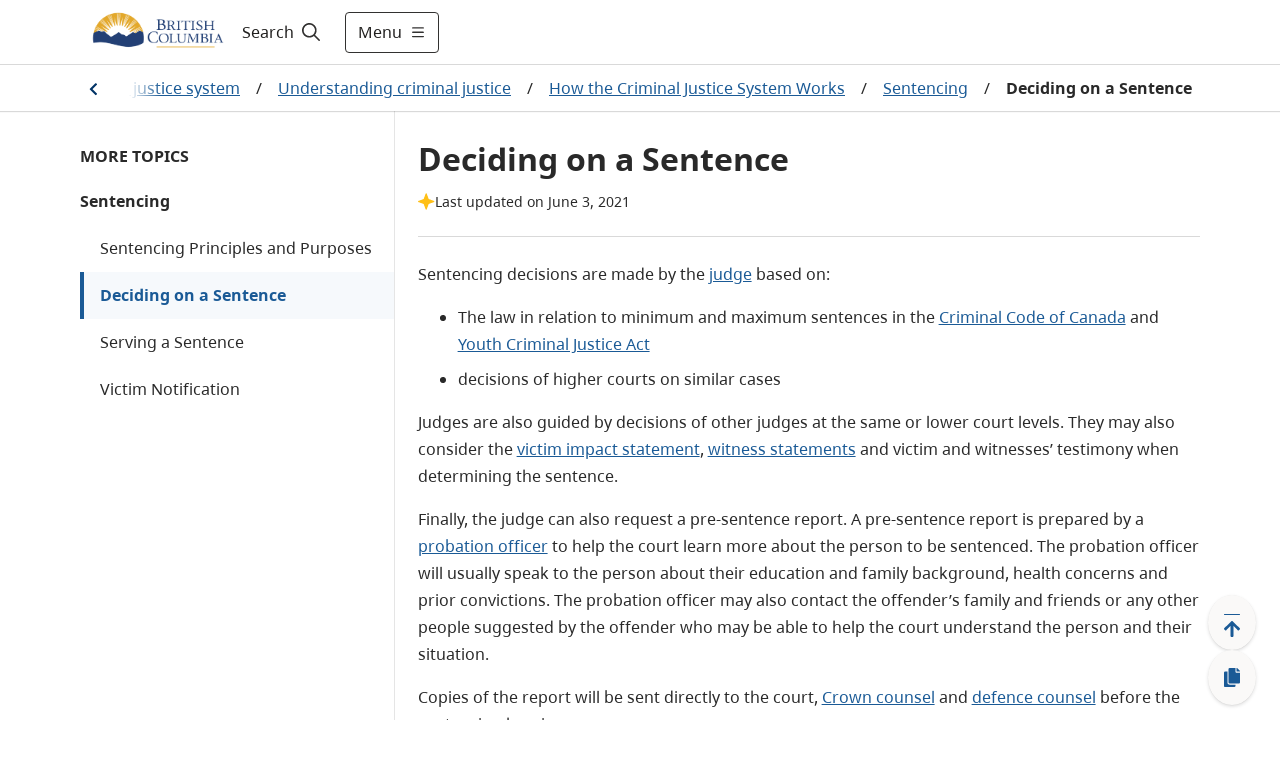

--- FILE ---
content_type: text/html; charset=utf-8
request_url: https://www2.gov.bc.ca/gov/content/justice/criminal-justice/bcs-criminal-justice-system/understanding-criminal-justice/how-works/sentencing/deciding-sentence
body_size: 27977
content:
<!DOCTYPE html><html lang="en"><head><meta name="viewport" content="width=device-width"/><meta charSet="utf-8"/><title>Deciding on a Sentence - Province of British Columbia</title><meta name="title" content="Deciding on a Sentence"/><meta name="navigaton_title" content="Deciding on a Sentence"/><meta name="DCTERMS.publisher" content="Province of British Columbia"/><meta name="DCTERMS.created" content="2015-01-30"/><meta name="DCTERMS.modified" content="2021-06-03"/><meta name="DCTERMS:interactiveResource" content="Topic"/><meta name="description" content="How judges in British Columbia decide on adult criminal sentences."/><meta name="keywords" content="sentence, judge, law, criminal code of Canada, youth criminal justice act, court, pre-sentece report, probation officer, conviction, sentencing hearing"/><meta name="DCTERMS.creator" content="Ministry of Public Safety and Solicitor General"/><meta name="DCSext.creator" content="Ministry of Public Safety and Solicitor General"/><meta name="DCTERMS.subject" content="Crown counsel"/><meta name="DCTERMS.subject" content="Crown counsel policy manual"/><meta name="DCTERMS.subject" content="Victim impact statement"/><meta name="DCTERMS.audience" content="General Public"/><meta name="DCTERMS.subject" content="Crime"/><meta name="DCTERMS.subject" content="Criminal code"/><meta name="CMF_ContentType" content="General Content"/><meta name="security_label" content="Public "/><meta name="security_classification" content="Low"/><meta name="DCTERMS.subject" content="Presentence report"/><meta name="MBCTERMS.subjectCategory" content="Law and Legislation"/><meta name="DCTERMS.language" content="eng"/><meta name="MBCTERMS.subjectCategory" content="Health and Safety"/><meta name="DCTERMS.subject" content="Criminal court processes"/><meta name="DCTERMS.subject" content="Sentencing hearing"/><meta name="DCTERMS.creator" content="Justice Privacy"/><meta name="DCSext.creator" content="Justice Privacy"/><meta name="DCTERMS.subject" content="Criminal law"/><meta name="DCTERMS.subject" content="Criminal justice"/><meta name="level1" content="Law crime and justice"/><meta name="DCSext.level1" content="Law, crime and justice"/><meta name="level1_id" content="24EEB3C6DAAE49B5AA4EB916CF5C930F"/><meta name="level2" content="Criminal justice"/><meta name="DCSext.level2" content="Criminal justice"/><meta name="level2_id" content="107503FFD09C42D885F2CC05D924EA37"/><meta name="level3" content="B.C.&#x27;s criminal justice system"/><meta name="DCSext.level3" content="B.C.&#x27;s criminal justice system"/><meta name="level3_id" content="1BFB0EFFAA0D495487899CBF8092DBF3"/><meta name="level4" content="Understanding criminal justice"/><meta name="DCSext.level4" content="Understanding criminal justice"/><meta name="level4_id" content="275CEA03A1DA4853B54E8EDD68C71443"/><meta name="level5" content="How the Criminal Justice System Works"/><meta name="DCSext.level5" content="How the Criminal Justice System Works"/><meta name="level5_id" content="CA8CAF29FCF54D0CBF8056851618C92D"/><meta name="level6" content="Sentencing"/><meta name="DCSext.level6" content="Sentencing"/><meta name="level6_id" content="C6B677C30BA145CDB505FAF2E5A77CAD"/><meta name="level7" content="Deciding on a Sentence"/><meta name="DCSext.level7" content="Deciding on a Sentence"/><meta name="level7_id" content="11AD204622A9418DA7A89B9054A880FA"/><meta name="current_page" content="Deciding on a Sentence"/><meta name="DCSext.current_page" content="Deciding on a Sentence"/><meta name="current_page_id" content="11AD204622A9418DA7A89B9054A880FA"/><meta name="provinceTitle" content="Province of British Columbia"/><meta name="servicedBy.correlationId" content="e29ac184-52e2-4403-af4b-004df0b070e4"/><meta name="servicedBy.hostname" content="prod-cmf-metadata-rt-844c646c98-4hsw5"/><meta name="next-head-count" content="59"/><link rel="preload" href="/_next/static/css/bda850a4f13fb66f.css" as="style"/><link rel="stylesheet" href="/_next/static/css/bda850a4f13fb66f.css" data-n-g=""/><noscript data-n-css=""></noscript><script defer="" nomodule="" src="/_next/static/chunks/polyfills-5cd94c89d3acac5f.js"></script><script src="/_next/static/chunks/webpack-870f63bd7e4042a7.js" defer=""></script><script src="/_next/static/chunks/framework-5f4595e5518b5600.js" defer=""></script><script src="/_next/static/chunks/main-de20acb86f4ab43c.js" defer=""></script><script src="/_next/static/chunks/pages/_app-43dec0f5c60a4e4e.js" defer=""></script><script src="/_next/static/chunks/cb1608f2-afcf815484df92a8.js" defer=""></script><script src="/_next/static/chunks/29107295-fbcfe2172188e46f.js" defer=""></script><script src="/_next/static/chunks/e8d06ead-92097c26217be39d.js" defer=""></script><script src="/_next/static/chunks/b637e9a5-91b80ce9cda3124b.js" defer=""></script><script src="/_next/static/chunks/75fc9c18-c2ffd8d428a8879e.js" defer=""></script><script src="/_next/static/chunks/f357f4e3-0f9739009a939743.js" defer=""></script><script src="/_next/static/chunks/621-32b9140f2424f452.js" defer=""></script><script src="/_next/static/chunks/102-30abf4cf40a02300.js" defer=""></script><script src="/_next/static/chunks/284-4526acd70b77e16e.js" defer=""></script><script src="/_next/static/chunks/722-08de79b2ec9df414.js" defer=""></script><script src="/_next/static/chunks/pages/gov/content/%5B%5B...slug%5D%5D-b873eb741503bba3.js" defer=""></script><script src="/_next/static/zsCPs4NxIbgM7NRElUAeH/_buildManifest.js" defer=""></script><script src="/_next/static/zsCPs4NxIbgM7NRElUAeH/_ssgManifest.js" defer=""></script><script src="/_next/static/zsCPs4NxIbgM7NRElUAeH/_middlewareManifest.js" defer=""></script><style data-styled="" data-styled-version="5.3.1">.cRWfYA{z-index:1;display:-webkit-box;display:-webkit-flex;display:-ms-flexbox;display:flex;-webkit-align-items:center;-webkit-box-align:center;-ms-flex-align:center;align-items:center;width:100%;}/*!sc*/
.cRWfYA .hide{display:none;}/*!sc*/
.cRWfYA #header-search-button:hover{-webkit-text-decoration:underline;text-decoration:underline;}/*!sc*/
.cRWfYA label{cursor:pointer;font-size:16px;color:#201F1E;}/*!sc*/
.cRWfYA label:hover{-webkit-text-decoration:underline;text-decoration:underline;}/*!sc*/
.cRWfYA label svg{padding-left:5px;}/*!sc*/
.cRWfYA form{width:100%;margin:0 auto;display:-webkit-box;display:-webkit-flex;display:-ms-flexbox;display:flex;padding-right:0.5rem;}/*!sc*/
.cRWfYA form input{-webkit-flex:1;-ms-flex:1;flex:1;border:1px solid #2E5DD7;position:relative;}/*!sc*/
.cRWfYA form input > .fas.fa-check{position:absolute;top:0;right:0;}/*!sc*/
.cRWfYA form input:focus{outline:#2E5DD7;}/*!sc*/
.cRWfYA form button{-webkit-flex:0 0 auto;-ms-flex:0 0 auto;flex:0 0 auto;cursor:pointer;margin-right:8px;}/*!sc*/
.cRWfYA form .show{display:-webkit-box;display:-webkit-flex;display:-ms-flexbox;display:flex;-webkit-align-items:center;-webkit-box-align:center;-ms-flex-align:center;align-items:center;}/*!sc*/
.cRWfYA form .hide{display:none;}/*!sc*/
.cRWfYA .header-search-icon{padding:15px;}/*!sc*/
.cRWfYA .input-search-icon{position:absolute;top:1rem;right:1rem;}/*!sc*/
.cRWfYA .transparent-button{border:none;background-color:transparent;cursor:pointer;}/*!sc*/
.cRWfYA .transparent-button:focus{outline:1px solid #2E5DD7;}/*!sc*/
.cRWfYA .transparent-button a{-webkit-text-decoration:none;text-decoration:none;color:#292929;}/*!sc*/
@media (max-width:767px){.cRWfYA label{padding-left:8px;}.cRWfYA form{-webkit-flex:1;-ms-flex:1;flex:1;}.cRWfYA input{border-radius:5px 0 0 5px;}.cRWfYA input:focus{outline:none;}}/*!sc*/
@media (max-width:991px){.cRWfYA form input{width:100px;}}/*!sc*/
data-styled.g1[id="sc-2212a760-0"]{content:"cRWfYA,"}/*!sc*/
.cEHGbx .alert{color:#fff;}/*!sc*/
.cEHGbx .alert .container{margin-left:auto;margin-right:auto;padding:10px 0;max-width:1120px;display:-webkit-box;display:-webkit-flex;display:-ms-flexbox;display:flex;-webkit-align-items:center;-webkit-box-align:center;-ms-flex-align:center;align-items:center;gap:16px;}/*!sc*/
.cEHGbx .alert .container img{margin-left:20px;width:24px;height:24px;}/*!sc*/
.cEHGbx .alert .container .content{-webkit-flex:1;-ms-flex:1;flex:1;}/*!sc*/
.cEHGbx .alert .container .content p{margin:0;text-align:left !important;}/*!sc*/
.cEHGbx .alert .container .content p a{color:#fff;font-weight:700;}/*!sc*/
.cEHGbx .alert .container .dismiss{cursor:pointer;margin-right:20px;}/*!sc*/
.cEHGbx .alert .container .dismiss img{width:16px;height:16px;}/*!sc*/
.cEHGbx .alert.alert-danger{background-color:#D8292F;}/*!sc*/
.cEHGbx .alert.alert-info{background-color:#013366;}/*!sc*/
.cEHGbx .alert.alert-success{background-color:#2E8540;}/*!sc*/
.cEHGbx .alert.alert-black{background-color:#2D2D2D;}/*!sc*/
.cEHGbx .alert-toggle-mobile{cursor:pointer;}/*!sc*/
.cEHGbx .alert-toggle-mobile .container{-webkit-align-items:center;-webkit-box-align:center;-ms-flex-align:center;align-items:center;}/*!sc*/
.cEHGbx .alert-toggle-mobile .container .content{padding-top:0;}/*!sc*/
@media (max-width:1199px){.cEHGbx .alert .container{margin:0px 32px;}.cEHGbx .alert .container img{margin:0;}.cEHGbx .alert .container .dismiss{margin:0;}}/*!sc*/
@media (max-width:576px){.cEHGbx .alert .container{margin:0px 16px;}}/*!sc*/
@media (min-width:1200px){.cEHGbx .alert .container img{margin:0;}.cEHGbx .alert .container .dismiss{margin:0;}}/*!sc*/
@media (min-width:768px){.cEHGbx .alert-toggle-mobile{display:none;}}/*!sc*/
data-styled.g4[id="sc-f77f9f43-0"]{content:"cEHGbx,"}/*!sc*/
.fxXPEO{display:-webkit-box;display:-webkit-flex;display:-ms-flexbox;display:flex;color:#292929;-webkit-text-decoration:none;text-decoration:none;padding:8px 16px;-webkit-align-items:center;-webkit-box-align:center;-ms-flex-align:center;align-items:center;font-size:16px;min-height:35px;}/*!sc*/
.fxXPEO .icon{display:-webkit-box;display:-webkit-flex;display:-ms-flexbox;display:flex;margin-right:8px;-webkit-flex:0 0 32px;-ms-flex:0 0 32px;flex:0 0 32px;}/*!sc*/
.fxXPEO .icon-hover{display:none;-webkit-flex:0 0 32px;-ms-flex:0 0 32px;flex:0 0 32px;}/*!sc*/
.fxXPEO:hover{color:#292929;-webkit-text-decoration:underline;text-decoration:underline;background-color:#EDEBE9;}/*!sc*/
.fxXPEO:hover .icon-hover{display:-webkit-box;display:-webkit-flex;display:-ms-flexbox;display:flex;margin-right:8px;}/*!sc*/
.fxXPEO:hover .icon{display:none;}/*!sc*/
.fxXPEO:focus{color:#292929;-webkit-text-decoration:underline;text-decoration:underline;outline:1px solid #2E5DD7;}/*!sc*/
data-styled.g5[id="sc-c0611d6-0"]{content:"fxXPEO,"}/*!sc*/
.bqEpsD{width:100vw;z-index:1;font-size:18px;height:100vh;background-color:white;overflow-y:scroll;margin:0;border-top:1px solid #D9D9D9;-webkit-transition:-webkit-transform .5s ease,max-width .5s ease;-webkit-transition:transform .5s ease,max-width .5s ease;transition:transform .5s ease,max-width .5s ease;position:absolute;}/*!sc*/
.bqEpsD .header-menu-container{max-width:1120px;margin:auto;display:-webkit-box;display:-webkit-flex;display:-ms-flexbox;display:flex;padding:32px;background-color:white;padding-bottom:200px;}/*!sc*/
.bqEpsD .header-menu-container h2{margin-top:0;}/*!sc*/
.bqEpsD .header-menu-container ul{margin:0;padding:0;}/*!sc*/
.bqEpsD .header-menu-container ul li{list-style:none;margin-bottom:0;}/*!sc*/
.bqEpsD .find-information-menu{-webkit-flex:1 1 80%;-ms-flex:1 1 80%;flex:1 1 80%;padding-right:40px;}/*!sc*/
.bqEpsD .find-information-menu ul{-webkit-columns:2 auto;columns:2 auto;}/*!sc*/
.bqEpsD .find-information-menu ul li{-webkit-break-inside:avoid-column;break-inside:avoid-column;}/*!sc*/
.bqEpsD .more-menu{border-left:1px solid #D9D9D9;padding-left:40px;}/*!sc*/
.bqEpsD.slide-in{-webkit-transform:translateX(0);-ms-transform:translateX(0);transform:translateX(0);-webkit-transform:translateX(0);max-width:100%;}/*!sc*/
.bqEpsD.slide-out{-webkit-transform:translateX(100vw);-ms-transform:translateX(100vw);transform:translateX(100vw);-webkit-transform:translateX(100vw);max-width:0;}/*!sc*/
.bqEpsD.slide-out .header-menu-container{visibility:hidden;}/*!sc*/
@media (max-width:991px){.bqEpsD .header-menu-container{display:block;padding:32px 16px;padding-bottom:200px;}.bqEpsD .find-information-menu{padding-right:0;padding-bottom:24px;}.bqEpsD .find-information-menu ul{-webkit-columns:initial;columns:initial;}.bqEpsD .more-menu{border-left:0;border-top:1px solid #D9D9D9;padding-left:0;padding-top:24px;}}/*!sc*/
data-styled.g6[id="sc-29c29c8a-0"]{content:"bqEpsD,"}/*!sc*/
.kiKcNJ span{display:-webkit-box;display:-webkit-flex;display:-ms-flexbox;display:flex;-webkit-align-items:center;-webkit-box-align:center;-ms-flex-align:center;align-items:center;}/*!sc*/
.kiKcNJ .show-menu svg{margin-left:8px;width:16px;height:16px;}/*!sc*/
.kiKcNJ .hide-menu svg{margin-left:8px;width:8px;height:8px;}/*!sc*/
@media (max-width:575px){.kiKcNJ{padding:12px !important;}.kiKcNJ .show-menu svg,.kiKcNJ .hide-menu svg{width:16px;height:16px;margin:0;}.kiKcNJ .text{display:none;}}/*!sc*/
data-styled.g7[id="sc-d286223a-0"]{content:"kiKcNJ,"}/*!sc*/
.cyZPGn{top:0px;height:auto;-webkit-transition:all 0.2s ease;transition:all 0.2s ease;z-index:99;position:-webkit-sticky;position:sticky;}/*!sc*/
.cyZPGn.header__hide{top:0px;position:-webkit-sticky;position:sticky;}/*!sc*/
.cyZPGn .header__container{background-color:white;width:100%;border-bottom:1px solid #D9D9D9;}/*!sc*/
.cyZPGn header{position:relative;}/*!sc*/
.cyZPGn header .header__main{display:-webkit-box;display:-webkit-flex;display:-ms-flexbox;display:flex;max-width:1120px;-webkit-box-pack:justify;-webkit-justify-content:space-between;-ms-flex-pack:justify;justify-content:space-between;height:64px;}/*!sc*/
@media (max-width:575px){.cyZPGn header .header__main{margin:0 16px;}}/*!sc*/
@media (min-width:576px) and (max-width:1199px){.cyZPGn header .header__main{margin:0 32px;}}/*!sc*/
@media (min-width:1200px){.cyZPGn header .header__main{margin:auto;}}/*!sc*/
.cyZPGn header .header__logo{display:-webkit-box;display:-webkit-flex;display:-ms-flexbox;display:flex;-webkit-align-items:center;-webkit-box-align:center;-ms-flex-align:center;align-items:center;-webkit-box-pack:start;-webkit-justify-content:start;-ms-flex-pack:start;justify-content:start;}/*!sc*/
.cyZPGn header .header__logo img.logo{max-height:60px;}/*!sc*/
.cyZPGn header .header__logo a.header-title{padding-left:1rem;font-size:1.5rem;display:-webkit-box;display:-webkit-flex;display:-ms-flexbox;display:flex;-webkit-align-items:center;-webkit-box-align:center;-ms-flex-align:center;align-items:center;color:#fff;-webkit-text-decoration:none;text-decoration:none;}/*!sc*/
.cyZPGn header .header__logo a.header-title:hover{-webkit-text-decoration:underline;text-decoration:underline;}/*!sc*/
.cyZPGn header .header__access{display:inline;height:0;position:absolute;width:0;z-index:9;font-size:16px;}/*!sc*/
.cyZPGn header .header__access ul{padding-left:10px;list-style:none;}/*!sc*/
.cyZPGn header .header__access ul li a{margin:0 0 0 -5000px;width:120px;padding:2px;position:absolute;top:3px;}/*!sc*/
.cyZPGn header .header__access ul li a:focus{margin-left:-10px;background-color:white;}/*!sc*/
.cyZPGn header .header__right{display:-webkit-box;display:-webkit-flex;display:-ms-flexbox;display:flex;-webkit-flex:1;-ms-flex:1;flex:1;}/*!sc*/
.cyZPGn .header__search--basic{display:-webkit-box;display:-webkit-flex;display:-ms-flexbox;display:flex;}/*!sc*/
.cyZPGn .header-right{display:-webkit-box;display:-webkit-flex;display:-ms-flexbox;display:flex;-webkit-align-items:center;-webkit-box-align:center;-ms-flex-align:center;align-items:center;-webkit-flex:1 1 auto;-ms-flex:1 1 auto;flex:1 1 auto;-webkit-box-pack:end;-webkit-justify-content:end;-ms-flex-pack:end;justify-content:end;}/*!sc*/
.cyZPGn .header-menu-button{width:auto;}/*!sc*/
.cyZPGn .header-right-expanded{-webkit-flex:1;-ms-flex:1;flex:1;}/*!sc*/
.cyZPGn .header-right-expanded button.alerts-button{display:none;}/*!sc*/
.cyZPGn .header-right-expanded .header__search--basic{-webkit-flex:1;-ms-flex:1;flex:1;}/*!sc*/
.cyZPGn button.alerts-button{display:-webkit-box;display:-webkit-flex;display:-ms-flexbox;display:flex;background-color:transparent;border-width:0;cursor:pointer;-webkit-align-items:center;-webkit-box-align:center;-ms-flex-align:center;align-items:center;padding:0;-webkit-flex:0 0 auto;-ms-flex:0 0 auto;flex:0 0 auto;-webkit-box-pack:center;-webkit-justify-content:center;-ms-flex-pack:center;justify-content:center;margin:0 8px;width:24px;height:24px;border-radius:24px;}/*!sc*/
.cyZPGn button.alerts-button:focus{border:1px solid #2E5DD7;}/*!sc*/
.cyZPGn button.alerts-button svg{padding:0;}/*!sc*/
.cyZPGn button.alerts-button.danger svg{color:#D8292F;}/*!sc*/
.cyZPGn button.alerts-button.danger svg:hover{color:#DF5C60;}/*!sc*/
.cyZPGn button.alerts-button.info svg{color:#013366;}/*!sc*/
.cyZPGn button.alerts-button.info svg:hover{color:#38598A;}/*!sc*/
.cyZPGn button.alerts-button.success svg{color:#2E8540;}/*!sc*/
.cyZPGn button.alerts-button.success svg:hover{color:#569B64;}/*!sc*/
.cyZPGn button.alerts-button.black svg{color:#000000;}/*!sc*/
.cyZPGn button.alerts-button.black svg:hover{color:#000000;}/*!sc*/
.cyZPGn .header-menu{position:relative;overflow-x:clip;}/*!sc*/
@media(max-width:991px){.cyZPGn header .header__main{margin:0 32px;}.cyZPGn .search-expanded .header__logo{display:none;}}/*!sc*/
@media (max-width:575px){.cyZPGn header .header__main{margin:0 16px;}.cyZPGn header .header__logo img.logo{max-height:50px;}.cyZPGn .header-menu-button{width:auto;}}/*!sc*/
data-styled.g8[id="sc-4377a60f-0"]{content:"cyZPGn,"}/*!sc*/
.hICLDM div.floatingWidget{position:fixed;right:0;bottom:0;z-index:11;display:-webkit-box;display:-webkit-flex;display:-ms-flexbox;display:flex;-webkit-flex-direction:row-reverse;-ms-flex-direction:row-reverse;flex-direction:row-reverse;padding:15px 20px 15px 15px;-webkit-align-items:flex-end;-webkit-box-align:flex-end;-ms-flex-align:flex-end;align-items:flex-end;}/*!sc*/
.hICLDM div.floatingWidget .floatingWidget__buttonGroup{display:-webkit-box;display:-webkit-flex;display:-ms-flexbox;display:flex;-webkit-flex-direction:column;-ms-flex-direction:column;flex-direction:column;-webkit-align-items:center;-webkit-box-align:center;-ms-flex-align:center;align-items:center;-webkit-flex:0 0 56px;-ms-flex:0 0 56px;flex:0 0 56px;height:110px;gap:15px;}/*!sc*/
.hICLDM div.floatingWidget .floatingWidget__buttonGroup--home{height:47.5px;}/*!sc*/
.hICLDM div.floatingWidget .floatingWidget__buttonGroup .floatingWidget__buttonGroup__button{color:#1A5A96;font-size:21px;text-align:center;cursor:pointer;border:none;display:-webkit-box;display:-webkit-flex;display:-ms-flexbox;display:flex;-webkit-box-pack:center;-webkit-justify-content:center;-ms-flex-pack:center;justify-content:center;-webkit-align-items:center;-webkit-box-align:center;-ms-flex-align:center;align-items:center;-webkit-flex:1;-ms-flex:1;flex:1;width:48px;background:#FAF9F8;box-shadow:0px 0.3px 0.9px rgba(0,0,0,0.1),0px 1.6px 3.6px rgba(0,0,0,0.13);border-radius:50%;}/*!sc*/
.hICLDM div.floatingWidget .floatingWidget__buttonGroup .floatingWidget__buttonGroup__button--backToTop svg{position:relative;top:3px;}/*!sc*/
.hICLDM div.floatingWidget .floatingWidget__buttonGroup .floatingWidget__buttonGroup__button:hover{background-color:#EDEBE9;}/*!sc*/
.hICLDM div.floatingWidget .floatingWidget__buttonGroup .floatingWidget__buttonGroup__button:focus{background-color:#EDEBE9;border:1px solid #2E5DD7;}/*!sc*/
.hICLDM div.floatingWidget .floatingWidget__buttonGroup--permalink svg{position:relative;}/*!sc*/
.hICLDM div.floatingWidget .floatingWidget__shareFlyout{background-color:#fff;border:1px solid #B9B9B9;padding:12px;border-radius:3px;max-width:300px;margin-right:12px;box-shadow:0 3px 6pt #00000029;}/*!sc*/
.hICLDM div.floatingWidget .floatingWidget__shareFlyout span{font-weight:bold;}/*!sc*/
.hICLDM div.floatingWidget .floatingWidget__shareFlyout input{margin:12px 0;width:95%;height:36px;}/*!sc*/
.hICLDM div.floatingWidget .floatingWidget__shareFlyout .floatingWidget__shareFlyout__buttonGroup{display:-webkit-box;display:-webkit-flex;display:-ms-flexbox;display:flex;-webkit-flex-direction:row;-ms-flex-direction:row;flex-direction:row;-webkit-box-pack:end;-webkit-justify-content:flex-end;-ms-flex-pack:end;justify-content:flex-end;}/*!sc*/
.hICLDM div.floatingWidget .floatingWidget__shareFlyout .floatingWidget__shareFlyout__buttonGroup button{font-size:16px;line-height:unset;width:75px;height:34px;margin-right:10px;padding:6px 10px;}/*!sc*/
.hICLDM div.floatingWidget .floatingWidget__buttonGroup__button--backToTop .move-icon-hover{display:none;}/*!sc*/
.hICLDM div.floatingWidget .floatingWidget__buttonGroup__button--backToTop .move-icon{display:inline;}/*!sc*/
.hICLDM div.floatingWidget .floatingWidget__buttonGroup__button--backToTop:hover .move-icon-hover{display:inline;}/*!sc*/
.hICLDM div.floatingWidget .floatingWidget__buttonGroup__button--backToTop:hover .move-icon{display:none;}/*!sc*/
.hICLDM div.floatingWidget .floatingWidget__buttonGroup__button--backToTop svg{min-width:-webkit-fit-content;min-width:-moz-fit-content;min-width:fit-content;}/*!sc*/
.hICLDM div.floatingWidget .floatingWidget__buttonGroup__button--permalink .copy-icon-hover{display:none;}/*!sc*/
.hICLDM div.floatingWidget .floatingWidget__buttonGroup__button--permalink .copy-icon{display:inline;}/*!sc*/
.hICLDM div.floatingWidget .floatingWidget__buttonGroup__button--permalink:hover .copy-icon-hover{display:inline;}/*!sc*/
.hICLDM div.floatingWidget .floatingWidget__buttonGroup__button--permalink:hover .copy-icon{display:none;}/*!sc*/
.hICLDM div.floatingWidget .floatingWidget__buttonGroup__button--permalink svg{min-width:-webkit-fit-content;min-width:-moz-fit-content;min-width:fit-content;}/*!sc*/
data-styled.g10[id="sc-8bc2b6a7-0"]{content:"hICLDM,"}/*!sc*/
.idkhmr .container{padding:15px 0;border:solid 1px #cccccc;background:#FFFFFF 0% 0% no-repeat padding-box;display:-webkit-box;display:-webkit-flex;display:-ms-flexbox;display:flex;-webkit-box-pack:center;-webkit-justify-content:center;-ms-flex-pack:center;justify-content:center;-webkit-align-items:center;-webkit-box-align:center;-ms-flex-align:center;align-items:center;}/*!sc*/
.idkhmr .container span{color:#003366;font-weight:bold;text-align:center;}/*!sc*/
.idkhmr .thankyou__text{padding:9px 0;}/*!sc*/
.idkhmr .btn-yes,.idkhmr .btn-no{margin-left:20px;}/*!sc*/
.idkhmr .btn-submit{margin:auto;display:block;}/*!sc*/
.idkhmr .feedback-reason{margin:5px 0;}/*!sc*/
.idkhmr .feedback-reason label{margin-left:20px;display:block;}/*!sc*/
.idkhmr .feedback-reason input{float:left;margin-top:6px;}/*!sc*/
.idkhmr p{font-weight:bold;}/*!sc*/
@media (max-width:767px){.idkhmr .container{display:block;padding:15px;}.idkhmr .container .didYouFind__text{display:-webkit-box;display:-webkit-flex;display:-ms-flexbox;display:flex;-webkit-box-pack:center;-webkit-justify-content:center;-ms-flex-pack:center;justify-content:center;}.idkhmr .container .didYouFind__buttons{display:-webkit-box;display:-webkit-flex;display:-ms-flexbox;display:flex;-webkit-box-pack:center;-webkit-justify-content:center;-ms-flex-pack:center;justify-content:center;margin-top:10px;}.idkhmr .container .didYouFind__reasons{width:-webkit-fit-content;width:-moz-fit-content;width:fit-content;margin:0 auto;}.idkhmr .container .thankyou__text{display:-webkit-box;display:-webkit-flex;display:-ms-flexbox;display:flex;-webkit-box-pack:center;-webkit-justify-content:center;-ms-flex-pack:center;justify-content:center;}}/*!sc*/
data-styled.g11[id="sc-7991dac4-0"]{content:"idkhmr,"}/*!sc*/
.jPfNrD{background-color:#292929;color:#FAF9F8;font-size:14px;line-height:21px;border-top:4px solid #FCBA19;border-bottom:4px solid #FCBA19;}/*!sc*/
.jPfNrD.granville-theme{border-top:4px solid #373535;border-bottom:4px solid #373535;}/*!sc*/
.jPfNrD .landAcknowledgement__container{max-width:1120px;margin:auto;padding:32px 16px;}/*!sc*/
.jPfNrD .landAcknowledgement__container p{margin:0;}/*!sc*/
@media (min-width:576px){.jPfNrD .landAcknowledgement__container{padding:32px;}}/*!sc*/
@media (min-width:992px){}/*!sc*/
data-styled.g12[id="sc-119f5479-0"]{content:"jPfNrD,"}/*!sc*/
.cJNewr{padding-bottom:100px;}/*!sc*/
.cJNewr footer{max-width:1120px;margin:auto;font-size:14px;color:#464341;line-height:21px;padding:16px;}/*!sc*/
.cJNewr footer ul{list-style-type:none;padding:0;}/*!sc*/
.cJNewr footer ul a{-webkit-text-decoration:underline;text-decoration:underline;color:#464341;}/*!sc*/
.cJNewr footer ul a:hover{-webkit-text-decoration:underline;text-decoration:underline;color:#605E5C;}/*!sc*/
.cJNewr footer .footer-link-grey{color:#464341;}/*!sc*/
.cJNewr footer .container{display:-webkit-box;display:-webkit-flex;display:-ms-flexbox;display:flex;gap:32px;-webkit-box-pack:justify;-webkit-justify-content:space-between;-ms-flex-pack:justify;justify-content:space-between;}/*!sc*/
.cJNewr footer .container .contact{-webkit-flex:0 0 50%;-ms-flex:0 0 50%;flex:0 0 50%;}/*!sc*/
.cJNewr footer .container .contact .logo{height:56px;}/*!sc*/
.cJNewr footer .container .contact p{margin:16px 0 0 0;}/*!sc*/
.cJNewr footer .container .contact p a{-webkit-text-decoration:underline;text-decoration:underline;color:#464341;}/*!sc*/
.cJNewr footer .container .contact p a:hover{-webkit-text-decoration:underline;text-decoration:underline;color:#605E5C;}/*!sc*/
.cJNewr footer .container .more-info{-webkit-flex:0 0 auto;-ms-flex:0 0 auto;flex:0 0 auto;}/*!sc*/
.cJNewr footer .container .more-info h2{text-transform:uppercase;font-size:14px;line-height:24px;margin:16px 0;}/*!sc*/
.cJNewr footer .container .more-info ul{-webkit-columns:2;columns:2;margin:0 0 16px 0;gap:48px;}/*!sc*/
.cJNewr footer .container .more-info ul li{width:160px;margin-bottom:16px;-webkit-text-decoration:underline;text-decoration:underline;}/*!sc*/
.cJNewr footer .bottom{display:-webkit-box;display:-webkit-flex;display:-ms-flexbox;display:flex;-webkit-box-pack:justify;-webkit-justify-content:space-between;-ms-flex-pack:justify;justify-content:space-between;border-top:1px solid #013366;padding-top:32px;margin-top:32px;}/*!sc*/
@media (max-width:575px){.cJNewr footer .container{-webkit-flex-direction:column;-ms-flex-direction:column;flex-direction:column;gap:0;}.cJNewr footer .container .more-info h2{margin-top:24px;}.cJNewr footer .container .more-info ul li{width:unset;}.cJNewr .copyright{margin-top:-16px;}}/*!sc*/
@media (min-width:576px){.cJNewr footer{padding:32px;}}/*!sc*/
@media (max-width:767px){.cJNewr footer .container .more-info ul li{width:unset;}}/*!sc*/
@media (min-width:992px){.cJNewr footer{padding-top:56px;}}/*!sc*/
@media (max-width:1120px){.cJNewr footer .container .more-info ul li{width:unset;}.cJNewr footer .bottom{-webkit-flex-direction:column;-ms-flex-direction:column;flex-direction:column;}}/*!sc*/
data-styled.g13[id="sc-4ab246b9-0"]{content:"cJNewr,"}/*!sc*/
.Eevlp{background-color:#FFFFFF;gap:15px;margin-bottom:24px;border-radius:4px;border:1px solid #FAF9F8;box-shadow:0px 3.2px 7.20px 0px #00000021;}/*!sc*/
.Eevlp li{margin-bottom:0px;}/*!sc*/
.Eevlp h2{margin-top:0;color:#292929;font-size:20px;}/*!sc*/
.Eevlp h3,.Eevlp h4{margin-top:0;}/*!sc*/
.Eevlp .headings{margin-top:0;margin-bottom:0;color:#292929;font-family:'BC Sans';font-weight:700;font-size:20px;line-height:30px;background-color:#F6F9FC;padding:12px 16px;}/*!sc*/
.Eevlp .promoBox__Container{display:-webkit-box;display:-webkit-flex;display:-ms-flexbox;display:flex;}/*!sc*/
.Eevlp .promoBox__Container .promoBox__imageContainer,.Eevlp .promoBox__Container .promoBox__textContainer{-webkit-flex:1 1 50%;-ms-flex:1 1 50%;flex:1 1 50%;}/*!sc*/
.Eevlp .promoBox__imageContainer{-webkit-box-pack:center;-webkit-justify-content:center;-ms-flex-pack:center;justify-content:center;padding:24px 16px 0px 16px;}/*!sc*/
.Eevlp .promoBox__imageContainer img{width:100%;object-fit:fill;}/*!sc*/
.Eevlp .promoBox__textContainer{padding:8px 16px 24px 16px;}/*!sc*/
.Eevlp .promoBox__textContainer div.promoBox__text > *:last-child{margin-bottom:0;}/*!sc*/
.Eevlp div.promoBox__Container .promoBox__textContainer:first-of-type{padding:16px 16px 24px 16px;}/*!sc*/
.Eevlp .promoBox__text p{margin-top:0px;}/*!sc*/
.Eevlp .promoBox__text ul li,.Eevlp .promoBox__text ol li{margin-bottom:8px;}/*!sc*/
.Eevlp .promoBox__text div{padding-right:0rem !important;}/*!sc*/
.Eevlp .promoBox__text ul:last-child li:last-child,.Eevlp .promoBox__text ol:last-child li:last-child{margin-bottom:0;}/*!sc*/
.Eevlp .promoBox__text .row{-webkit-column-gap:24px;column-gap:24px;}/*!sc*/
.Eevlp .promoBox__text *:last-child{margin-bottom:0px;}/*!sc*/
.Eevlp .three-col,.Eevlp .two-col,.Eevlp .two-col-left,.Eevlp .two-col-right{display:block !important;margin-bottom:16px;}/*!sc*/
.Eevlp .three-col div,.Eevlp .two-col div,.Eevlp .two-col-left div,.Eevlp .two-col-right div{width:100% !important;max-width:100% !important;}/*!sc*/
.Eevlp .three-col > *:not(:last-child),.Eevlp .two-col > *:not(:last-child),.Eevlp .two-col-left > *:not(:last-child),.Eevlp .two-col-right > *:not(:last-child){margin-bottom:16px;}/*!sc*/
.Eevlp .image-loaded .three-col,.Eevlp .image-loaded .two-col,.Eevlp .image-loaded .two-col-left,.Eevlp .image-loaded .two-col-right{display:block !important;}/*!sc*/
.Eevlp .three-col:not(.hide-navigation) > div{margin-bottom:16px;}/*!sc*/
@media (max-width:576px){.Eevlp{-webkit-flex-direction:column;-ms-flex-direction:column;flex-direction:column;}.Eevlp .headings{padding:12px 16px;}}/*!sc*/
.Eevlp div.image-loaded div div div div{width:100% !important;max-width:100% !important;}/*!sc*/
@media (min-width:576px){.Eevlp .headings{padding:12px 24px;}.Eevlp .promoBox__imageContainer{-webkit-box-pack:center;-webkit-justify-content:center;-ms-flex-pack:center;justify-content:center;padding:24px 24px 0px 24px;}.Eevlp .promoBox__textContainer{padding:8px 24px 24px 24px;}.Eevlp div.promoBox__Container .promoBox__textContainer:first-of-type{padding:16px 24px 24px 24px;}}/*!sc*/
@media (max-width:767px){.Eevlp .promoBox__Container{display:block;}}/*!sc*/
@media (min-width:768px){.Eevlp{gap:24px;}.Eevlp .promoBox__imageContainer,.Eevlp .promoBox__textContainer{-webkit-flex:1;-ms-flex:1;flex:1;}.Eevlp .headings{padding:12px 24px;}.Eevlp .promoBox__imageContainer{padding:24px 0px 16px 24px;}.Eevlp .promoBox__textContainer{padding:24px;}.Eevlp .two-col,.Eevlp .two-col-left,.Eevlp .two-col-right{display:-webkit-box !important;display:-webkit-flex !important;display:-ms-flexbox !important;display:flex !important;}.Eevlp .two-col > *:not(:last-child),.Eevlp .two-col-left > *:not(:last-child),.Eevlp .two-col-right > *:not(:last-child){margin-bottom:0px;}.Eevlp .image-loaded .three-col > *:not(:last-child),.Eevlp .image-loaded .two-col > *:not(:last-child),.Eevlp .image-loaded .two-col-left > *:not(:last-child),.Eevlp .image-loaded .two-col-right > *:not(:last-child){margin-bottom:16px;}}/*!sc*/
@media (min-width:992px){.Eevlp{border-radius:4px;gap:48px;}.Eevlp .three-col{display:-webkit-box !important;display:-webkit-flex !important;display:-ms-flexbox !important;display:flex !important;}.Eevlp .three-col > *:not(:last-child){margin-bottom:0px;}}/*!sc*/
@media (width:768px){.Eevlp .promoBox__Container{display:-webkit-box;display:-webkit-flex;display:-ms-flexbox;display:flex;}}/*!sc*/
data-styled.g30[id="sc-80777ebf-0"]{content:"Eevlp,"}/*!sc*/
.cvggFk a{white-space:nowrap;-webkit-text-decoration:none;text-decoration:none;}/*!sc*/
.cvggFk a span{white-space:normal;-webkit-text-decoration:underline;text-decoration:underline;}/*!sc*/
.cvggFk a svg{width:1em;height:1em;position:relative;top:3px;}/*!sc*/
data-styled.g32[id="sc-5685e1a2-0"]{content:"cvggFk,"}/*!sc*/
.drDTsU{margin-bottom:24px;background-color:#FFFFFF;border-radius:4px;border:1px solid #FAF9F8;box-shadow:0px 3.2px 7.20px 0px #00000021;}/*!sc*/
.drDTsU a{-webkit-text-decoration:underline;text-decoration:underline;}/*!sc*/
.drDTsU a span{-webkit-text-decoration:none;text-decoration:none;}/*!sc*/
.drDTsU li{margin-bottom:8px;}/*!sc*/
.drDTsU li svg{display:none;}/*!sc*/
.drDTsU h2.banner{margin-top:0;margin-bottom:0;color:#292929;font-size:20px;background-color:#F6F9FC;padding:12px 24px;}/*!sc*/
.drDTsU p{margin-top:0;}/*!sc*/
.drDTsU .relatedLinks__links{margin:0px;padding-left:0;}/*!sc*/
.drDTsU .relatedLinks__links li{list-style:none;}/*!sc*/
.drDTsU .relatedLinks__links li a{font-weight:bold;}/*!sc*/
.drDTsU .relatedLinks_lists{color:#1A5A96;-webkit-text-decoration:underline;text-decoration:underline;font-size:16px;}/*!sc*/
.drDTsU .relatedLinks_lists:hover{color:#2378c7;}/*!sc*/
.drDTsU .relatedLinks_lists .space{display:none;}/*!sc*/
.drDTsU .relatedLinks__content{display:block;gap:15px;color:#464341;font-size:16px;padding:16px 24px 24px;}/*!sc*/
.drDTsU .relatedLinks__content *:last-child{margin-bottom:0px;}/*!sc*/
.drDTsU .relatedLinks__content .relatedLinks__intro{-webkit-flex:1 1 50%;-ms-flex:1 1 50%;flex:1 1 50%;}/*!sc*/
.drDTsU .relatedLinks__content .relatedLinks__intro *:last-child{margin-bottom:0px;}/*!sc*/
.drDTsU .relatedLinks__content .relatedLinks__intro .row{-webkit-column-gap:24px;column-gap:24px;}/*!sc*/
.drDTsU .relatedLinks__content .relatedLinks__links{-webkit-flex:1 1 50%;-ms-flex:1 1 50%;flex:1 1 50%;}/*!sc*/
.drDTsU .relatedLinks__content ul li:last-child{margin-bottom:0;}/*!sc*/
.drDTsU .relatedLinks__content ul{padding-left:24px;}/*!sc*/
.drDTsU .ulWithoutIntro{margin-top:0;}/*!sc*/
.drDTsU .three-col,.drDTsU .two-col,.drDTsU .two-col-left,.drDTsU .two-col-right{display:block !important;margin-bottom:16px;}/*!sc*/
.drDTsU .three-col div,.drDTsU .two-col div,.drDTsU .two-col-left div,.drDTsU .two-col-right div{width:100% !important;max-width:100% !important;}/*!sc*/
.drDTsU .three-col > *:not(:last-child),.drDTsU .two-col > *:not(:last-child),.drDTsU .two-col-left > *:not(:last-child),.drDTsU .two-col-right > *:not(:last-child){margin-bottom:16px;}/*!sc*/
.drDTsU .three-col h2:first-child,.drDTsU .two-col h2:first-child,.drDTsU .two-col-left h2:first-child,.drDTsU .two-col-right h2:first-child,.drDTsU .three-col h3:first-child,.drDTsU .two-col h3:first-child,.drDTsU .two-col-left h3:first-child,.drDTsU .two-col-right h3:first-child,.drDTsU .three-col h4:first-child,.drDTsU .two-col h4:first-child,.drDTsU .two-col-left h4:first-child,.drDTsU .two-col-right h4:first-child{margin-block-start:0em;}/*!sc*/
.drDTsU .two-col > *:not(:last-child),.drDTsU .two-col-left > *:not(:last-child),.drDTsU .two-col-right > *:not(:last-child),.drDTsU .three-col > *:not(:last-child){padding-right:0rem !important;}/*!sc*/
.drDTsU .three-col.show-navigation{display:block !important;}/*!sc*/
.drDTsU .three-col.show-navigation > div{margin-bottom:16px;}/*!sc*/
@media (max-width:767px){.drDTsU body{background-color:#F3F2F1;}}/*!sc*/
@media (min-width:768px){.drDTsU .relatedLinks__content{gap:8px;}.drDTsU body{background-color:#F3F2F1;}.drDTsU .two-col,.drDTsU .two-col-left,.drDTsU .two-col-right{display:-webkit-box !important;display:-webkit-flex !important;display:-ms-flexbox !important;display:flex !important;}.drDTsU .two-col > *:not(:last-child),.drDTsU .two-col-left > *:not(:last-child),.drDTsU .two-col-right > *:not(:last-child){margin-bottom:0px;}}/*!sc*/
@media (min-width:992px){.drDTsU{border-radius:4px;}.drDTsU .relatedLinks__content{gap:48px;}.drDTsU body{background-color:#F3F2F1;}.drDTsU .three-col{display:-webkit-box !important;display:-webkit-flex !important;display:-ms-flexbox !important;display:flex !important;}.drDTsU .three-col > *:not(:last-child){margin-bottom:0px;}}/*!sc*/
@media (max-width:576px){.drDTsU h2,.drDTsU h2.banner{padding:12px 16px;}.drDTsU .relatedLinks__content{padding:16px 16px 24px;}}/*!sc*/
data-styled.g33[id="sc-2b15949a-0"]{content:"drDTsU,"}/*!sc*/
.hgXFlr{font-family:'BC Sans';font-style:normal;font-weight:400;font-size:16px;line-height:27px;color:#464341;width:100%;margin-top:32px;}/*!sc*/
.hgXFlr > *:last-child,.hgXFlr > *:last-child > *:last-child{margin-bottom:0;}/*!sc*/
.hgXFlr .two-col,.hgXFlr .two-col-left,.hgXFlr .two-col-right,.hgXFlr .three-col{display:-webkit-box;display:-webkit-flex;display:-ms-flexbox;display:flex;-webkit-flex-direction:row;-ms-flex-direction:row;flex-direction:row;-webkit-column-gap:24px;column-gap:24px;}/*!sc*/
.hgXFlr .two-col img,.hgXFlr .two-col-left img,.hgXFlr .two-col-right img,.hgXFlr .three-col img{height:auto !important;}/*!sc*/
.hgXFlr .two-col p:first-child,.hgXFlr .two-col-left p:first-child,.hgXFlr .two-col-right p:first-child,.hgXFlr .three-col p:first-child{margin-top:0;}/*!sc*/
.hgXFlr .two-col .iframe-video-embed[width='1120px'][height='630px'] .embed-responsive,.hgXFlr .two-col-left .iframe-video-embed[width='1120px'][height='630px'] .embed-responsive,.hgXFlr .two-col-right .iframe-video-embed[width='1120px'][height='630px'] .embed-responsive,.hgXFlr .three-col .iframe-video-embed[width='1120px'][height='630px'] .embed-responsive,.hgXFlr .two-col .iframe-video-embed[width='640px'][height='360px'] .embed-responsive,.hgXFlr .two-col-left .iframe-video-embed[width='640px'][height='360px'] .embed-responsive,.hgXFlr .two-col-right .iframe-video-embed[width='640px'][height='360px'] .embed-responsive,.hgXFlr .three-col .iframe-video-embed[width='640px'][height='360px'] .embed-responsive,.hgXFlr .two-col .iframe-video-embed[width='560px'][height='315px'] .embed-responsive,.hgXFlr .two-col-left .iframe-video-embed[width='560px'][height='315px'] .embed-responsive,.hgXFlr .two-col-right .iframe-video-embed[width='560px'][height='315px'] .embed-responsive,.hgXFlr .three-col .iframe-video-embed[width='560px'][height='315px'] .embed-responsive,.hgXFlr .two-col .iframe-video-embed[width='400px'][height='225px'] .embed-responsive,.hgXFlr .two-col-left .iframe-video-embed[width='400px'][height='225px'] .embed-responsive,.hgXFlr .two-col-right .iframe-video-embed[width='400px'][height='225px'] .embed-responsive,.hgXFlr .three-col .iframe-video-embed[width='400px'][height='225px'] .embed-responsive{padding-bottom:56.25%;}/*!sc*/
.hgXFlr .two-col .iframe-video-embed[width='252px'][height='189px'] .embed-responsive,.hgXFlr .two-col-left .iframe-video-embed[width='252px'][height='189px'] .embed-responsive,.hgXFlr .two-col-right .iframe-video-embed[width='252px'][height='189px'] .embed-responsive,.hgXFlr .three-col .iframe-video-embed[width='252px'][height='189px'] .embed-responsive{padding-bottom:75%;}/*!sc*/
@media (max-width:768px){.hgXFlr .two-col,.hgXFlr .two-col-left,.hgXFlr .two-col-right,.hgXFlr .three-col{-webkit-flex-direction:column;-ms-flex-direction:column;flex-direction:column;}}/*!sc*/
.hgXFlr .two-col > *,.hgXFlr .three-col > *{-webkit-flex:1;-ms-flex:1;flex:1;}/*!sc*/
.hgXFlr .two-col-left .col-1{-webkit-flex:1;-ms-flex:1;flex:1;}/*!sc*/
.hgXFlr .two-col-left .col-2{-webkit-flex:3;-ms-flex:3;flex:3;}/*!sc*/
.hgXFlr .two-col-right .col-1{-webkit-flex:3;-ms-flex:3;flex:3;}/*!sc*/
.hgXFlr .two-col-right .col-2{-webkit-flex:1;-ms-flex:1;flex:1;}/*!sc*/
.hgXFlr .accordion-btn{background-color:#F3F2F1;padding:4px 12px;cursor:pointer;color:#292929;text-transform:lowercase;-webkit-text-decoration:none;text-decoration:none;border-radius:4px;margin:5px 5px 0 5px;border:1px solid #D9D9D9;display:inline-block;}/*!sc*/
.hgXFlr .accordion-btn:hover{-webkit-text-decoration:underline;text-decoration:underline;background-color:#EDEBE9;}/*!sc*/
.hgXFlr .accordion-btn:focus{background-color:#F3F2F1;border:1px solid #2E5DD7;-webkit-text-decoration:none;text-decoration:none;}/*!sc*/
.hgXFlr .accordion-btn::first-letter{text-transform:uppercase;}/*!sc*/
.hgXFlr .accordion-bar{background-color:#F3F2F1;padding:5px 0px;cursor:pointer;display:none;}/*!sc*/
.hgXFlr .accordion-btn-container{margin-top:15px;margin-left:-5px;}/*!sc*/
.hgXFlr .panel{box-sizing:border-box;border:1px solid #E1DFDD !important;border-radius:4px;margin-top:12px;background-color:#FAF9F8;}/*!sc*/
.hgXFlr .panel .panel-heading{padding:8px 16px;position:relative;cursor:pointer;}/*!sc*/
.hgXFlr .panel .panel-heading:focus{outline:1px solid #2E5DD7 !important;}/*!sc*/
.hgXFlr .panel .panel-heading:hover{background-color:#EDEBE9;}/*!sc*/
.hgXFlr .panel .panel-heading h2{font-size:16px;font-family:'BC Sans';font-style:normal;font-weight:700;margin:0;color:#003366;max-width:95%;}/*!sc*/
.hgXFlr .panel .panel-heading h2:hover{-webkit-text-decoration:underline;text-decoration:underline;}/*!sc*/
.hgXFlr .panel .panel-title > p{font-weight:700;color:#003366;max-width:95%;margin:0;}/*!sc*/
.hgXFlr .panel .collapseArrow{position:absolute;top:15px;right:15px;color:#003366;}/*!sc*/
.hgXFlr .panel .collapseArrow::before{border-style:solid;border-width:0.25em 0.25em 0 0;content:'';display:inline-block;height:0.45em;left:0.15em;position:relative;top:0.15em;vertical-align:top;width:0.45em;}/*!sc*/
.hgXFlr .panel .collapseArrow:before{top:0;-webkit-transform:rotate(135deg);-ms-transform:rotate(135deg);transform:rotate(135deg);}/*!sc*/
.hgXFlr .panel .panel-collapse{display:none;}/*!sc*/
.hgXFlr .panel .panel-body{padding:16px;background-color:#ffffff;}/*!sc*/
.hgXFlr .panel .panel-body .panel-text > :first-child{margin-top:0px;}/*!sc*/
.hgXFlr .panel .panel-body .panel-text > :last-child{margin-bottom:0px;}/*!sc*/
.hgXFlr .panel.open .panel-collapse{display:block;}/*!sc*/
.hgXFlr .panel.open .collapseArrow:before{-webkit-transform:rotate(-45deg);-ms-transform:rotate(-45deg);transform:rotate(-45deg);}/*!sc*/
.hgXFlr *[dir="rtl"] .panel .collapseArrow{left:15px;right:initial;}/*!sc*/
.hgXFlr div.callout{background-color:#FAF9F8;padding:16px 24px 16px;margin:16px 0;border:1px #00000080;border-left:8px solid #013366;font-weight:400;font-size:16px;line-height:27px;}/*!sc*/
.hgXFlr div.callout h2,.hgXFlr div.callout h3,.hgXFlr div.callout h4{margin:8px 0px 8px;}/*!sc*/
.hgXFlr div.callout h2:first-child,.hgXFlr div.callout h3:first-child,.hgXFlr div.callout h4:first-child{margin-top:0;}/*!sc*/
.hgXFlr div.callout ol:last-child,.hgXFlr div.callout ul:last-child{margin-bottom:0;}/*!sc*/
.hgXFlr div.callout ol li:last-child,.hgXFlr div.callout ul li:last-child{margin-bottom:0;}/*!sc*/
.hgXFlr div.callout p:first-of-type{margin-top:0;}/*!sc*/
.hgXFlr div.callout p:last-of-type{margin-bottom:0;}/*!sc*/
.hgXFlr div.callout a.btn-primary{padding:4px 8px;}/*!sc*/
.hgXFlr div.callout .three-col,.hgXFlr div.callout .two-col,.hgXFlr div.callout .two-col-left,.hgXFlr div.callout .two-col-right{display:block !important;margin-bottom:16px;-webkit-column-gap:24px;column-gap:24px;}/*!sc*/
.hgXFlr div.callout .three-col div,.hgXFlr div.callout .two-col div,.hgXFlr div.callout .two-col-left div,.hgXFlr div.callout .two-col-right div{width:100% !important;max-width:100% !important;}/*!sc*/
.hgXFlr div.callout .three-col > *:not(:last-child),.hgXFlr div.callout .two-col > *:not(:last-child),.hgXFlr div.callout .two-col-left > *:not(:last-child),.hgXFlr div.callout .two-col-right > *:not(:last-child){margin-bottom:16px;}/*!sc*/
.hgXFlr div.callout .three-col h2:first-child,.hgXFlr div.callout .two-col h2:first-child,.hgXFlr div.callout .two-col-left h2:first-child,.hgXFlr div.callout .two-col-right h2:first-child,.hgXFlr div.callout .three-col h3:first-child,.hgXFlr div.callout .two-col h3:first-child,.hgXFlr div.callout .two-col-left h3:first-child,.hgXFlr div.callout .two-col-right h3:first-child,.hgXFlr div.callout .three-col h4:first-child,.hgXFlr div.callout .two-col h4:first-child,.hgXFlr div.callout .two-col-left h4:first-child,.hgXFlr div.callout .two-col-right h4:first-child{margin-block-start:0em;}/*!sc*/
.hgXFlr div.callout .two-col > *:not(:last-child),.hgXFlr div.callout .two-col-left > *:not(:last-child),.hgXFlr div.callout .two-col-right > *:not(:last-child),.hgXFlr div.callout .three-col > *:not(:last-child){padding-right:0rem !important;}/*!sc*/
.hgXFlr div.callout .three-col.show-navigation{display:block !important;}/*!sc*/
.hgXFlr div.callout .three-col.show-navigation > div{margin-bottom:16px;}/*!sc*/
@media (max-width:575px){.hgXFlr div.callout{padding:16px 16px 16px;}}/*!sc*/
@media (min-width:768px){.hgXFlr div.callout .two-col,.hgXFlr div.callout .two-col-left,.hgXFlr div.callout .two-col-right{display:-webkit-box !important;display:-webkit-flex !important;display:-ms-flexbox !important;display:flex !important;-webkit-flex-direction:row;-ms-flex-direction:row;flex-direction:row;}.hgXFlr div.callout .two-col > *:not(:last-child),.hgXFlr div.callout .two-col-left > *:not(:last-child),.hgXFlr div.callout .two-col-right > *:not(:last-child){margin-bottom:0px;}}/*!sc*/
@media (min-width:992px){.hgXFlr div.callout .three-col{display:-webkit-box !important;display:-webkit-flex !important;display:-ms-flexbox !important;display:flex !important;}.hgXFlr div.callout .three-col > *:not(:last-child){margin-bottom:0px;}}/*!sc*/
.hgXFlr span.flickr_link a{white-space:nowrap;-webkit-text-decoration:none;text-decoration:none;}/*!sc*/
.hgXFlr span.flickr_link a svg{width:7px;height:14px;position:relative;top:6px;padding:3.333px 5.833px 3.333px 7.5px;font-size:13px;-webkit-transition:-webkit-transform 0.3s ease;-webkit-transition:transform 0.3s ease;transition:transform 0.3s ease;}/*!sc*/
.hgXFlr span.flickr_link a path{fill:#1A5A96;}/*!sc*/
.hgXFlr span.flickr_link a:focus{border:1px solid #2E5DD7;}/*!sc*/
.hgXFlr span.flickr_link a:hover{color:#1A5A96;}/*!sc*/
.hgXFlr span.flickr_link a:hover svg{-webkit-transform:translateX(5px);-ms-transform:translateX(5px);transform:translateX(5px);}/*!sc*/
.hgXFlr .embed-responsive{position:relative;display:block;height:0;padding:0;overflow:hidden;}/*!sc*/
.hgXFlr .embed-responsive .embed-responsive-item,.hgXFlr .embed-responsive iframe,.hgXFlr .embed-responsive embed,.hgXFlr .embed-responsive object{position:absolute;top:0;bottom:0;left:0;width:100%;height:100%;border:0;}/*!sc*/
.hgXFlr .embed-responsive.embed-responsive-4by3{padding-bottom:75%;}/*!sc*/
.hgXFlr .embed-responsive.embed-responsive-16by9{padding-bottom:56.25%;}/*!sc*/
.hgXFlr .iframe-video-embed{display:-webkit-box;display:-webkit-flex;display:-ms-flexbox;display:flex;-webkit-flex-direction:column;-ms-flex-direction:column;flex-direction:column;gap:8px;}/*!sc*/
.hgXFlr .iframe-video-embed > h2{font-size:18px !important;line-height:27px !important;margin:0px;text-align:left;}/*!sc*/
.hgXFlr .iframe-video-embed > p{margin:0px;text-align:left;}/*!sc*/
.hgXFlr a.btn-primary,.hgXFlr button.btn-primary{margin-right:5px;-webkit-text-decoration:none;text-decoration:none;}/*!sc*/
data-styled.g38[id="sc-482527c5-0"]{content:"hgXFlr,"}/*!sc*/
.fuPnqr{position:relative;display:-webkit-box;display:-webkit-flex;display:-ms-flexbox;display:flex;overflow:hidden;}/*!sc*/
.fuPnqr .scrollable{overflow-x:auto;-webkit-box-pack:center;-webkit-justify-content:center;-ms-flex-pack:center;justify-content:center;}/*!sc*/
.fuPnqr .scrollable::-webkit-scrollbar-track{background-color:#fff;}/*!sc*/
.fuPnqr .scrollable::-webkit-scrollbar{height:4px;background-color:#fff;}/*!sc*/
.fuPnqr .scrollable::-webkit-scrollbar-thumb{background-color:#E1DFDD;}/*!sc*/
.fuPnqr a{color:#1A5A96;-webkit-text-decoration:underline;text-decoration:underline;padding:8px;}/*!sc*/
.fuPnqr a:hover{background-color:#F3F2F1;}/*!sc*/
.fuPnqr a:focus{outline:1px solid #2E5DD7;}/*!sc*/
.fuPnqr a:active{background-color:#E1DFDD;}/*!sc*/
.fuPnqr .current{color:#292929;font-weight:700;padding:8px;}/*!sc*/
.fuPnqr .chevron{padding:8px;border:none;background-color:white;cursor:pointer;height:37.5px;}/*!sc*/
.fuPnqr .chevron:hover{background-color:#F3F2F1;}/*!sc*/
.fuPnqr .chevron:focus{outline:1px solid #2E5DD7;}/*!sc*/
.fuPnqr .chevron:active{background-color:#E1DFDD;}/*!sc*/
.fuPnqr .chevron img{margin-top:5px;}/*!sc*/
.fuPnqr .chevron.chevron-left img{-webkit-transform:scaleX(-1);-webkit-transform:scaleX(-1);-ms-transform:scaleX(-1);transform:scaleX(-1);}/*!sc*/
.fuPnqr .breadcrumb__container{display:-webkit-box;display:-webkit-flex;display:-ms-flexbox;display:flex;-webkit-align-items:center;-webkit-box-align:center;-ms-flex-align:center;align-items:center;padding:4px 4px 4px 0px;}/*!sc*/
.fuPnqr .breadcrumb__container span{display:-webkit-box;display:-webkit-flex;display:-ms-flexbox;display:flex;-webkit-flex:0 0 auto;-ms-flex:0 0 auto;flex:0 0 auto;-webkit-align-items:center;-webkit-box-align:center;-ms-flex-align:center;align-items:center;}/*!sc*/
.fuPnqr .breadcrumb__container span.separator{padding:8px;}/*!sc*/
.fuPnqr .gradient-left{background:linear-gradient(to right,white 60%,rgba(255,0,0,0));width:80px;height:100%;top:0;left:0;position:absolute;display:none;}/*!sc*/
.fuPnqr .gradient-left.visible{display:-webkit-box;display:-webkit-flex;display:-ms-flexbox;display:flex;-webkit-box-pack:start;-webkit-justify-content:flex-start;-ms-flex-pack:start;justify-content:flex-start;-webkit-align-items:center;-webkit-box-align:center;-ms-flex-align:center;align-items:center;padding-left:1px;}/*!sc*/
.fuPnqr .gradient-left.button-pressed{background:linear-gradient(to right,white 50%,transparent 50%);}/*!sc*/
.fuPnqr .gradient-right{background:linear-gradient(to right,rgba(255,0,0,0),white 40%);width:80px;height:100%;top:0;right:0;position:absolute;display:none;}/*!sc*/
.fuPnqr .gradient-right.visible{display:-webkit-box;display:-webkit-flex;display:-ms-flexbox;display:flex;-webkit-box-pack:end;-webkit-justify-content:flex-end;-ms-flex-pack:end;justify-content:flex-end;-webkit-align-items:center;-webkit-box-align:center;-ms-flex-align:center;align-items:center;padding-right:1px;}/*!sc*/
@media (max-width:991px){.fuPnqr .chevron{display:none;}.fuPnqr .gradient-left{background:linear-gradient(to right,white 30%,rgba(255,0,0,0));}.fuPnqr .gradient-left.visible{padding:0;}.fuPnqr .gradient-right{background:linear-gradient(to right,rgba(255,0,0,0),white 70%);}.fuPnqr .gradient-right.visible{padding:0;}}/*!sc*/
@media (max-width:767px){.fuPnqr .gradient-left,.fuPnqr .gradient-right{width:50px;}}/*!sc*/
@media (min-width:992px){.fuPnqr .scrollable{-webkit-scrollbar-width:none;-moz-scrollbar-width:none;-ms-scrollbar-width:none;scrollbar-width:none;}.fuPnqr .scrollable::-webkit-scrollbar{height:0px;}}/*!sc*/
data-styled.g41[id="sc-c1765486-0"]{content:"fuPnqr,"}/*!sc*/
.cmrsaE{display:-webkit-box;display:-webkit-flex;display:-ms-flexbox;display:flex;-webkit-flex-direction:row;-ms-flex-direction:row;flex-direction:row;width:100%;}/*!sc*/
.cmrsaE h1{margin:32px 0 0 0;font-weight:700;font-size:32px;line-height:48px;}/*!sc*/
.cmrsaE .pageTitle__container{max-width:1120px;margin:auto;width:100%;}/*!sc*/
.cmrsaE .pageTitle__container .pageTitle__content .pageTitle__title{display:-webkit-box;display:-webkit-flex;display:-ms-flexbox;display:flex;-webkit-align-items:baseline;-webkit-box-align:baseline;-ms-flex-align:baseline;align-items:baseline;}/*!sc*/
@media (max-width:992px){.cmrsaE h1{font-size:32px;}}/*!sc*/
data-styled.g53[id="sc-690ca30c-0"]{content:"cmrsaE,"}/*!sc*/
.hmZCuG{background-color:#FFFFFF;color:#292929;display:-webkit-box;display:-webkit-flex;display:-ms-flexbox;display:flex;-webkit-flex-direction:column;-ms-flex-direction:column;flex-direction:column;margin:32px 0px;width:100%;}/*!sc*/
.hmZCuG h2{font-size:16px;font-weight:700;line-height:27px;margin:0 0 8px 0px;padding:0;text-transform:uppercase;}/*!sc*/
.hmZCuG ul{list-style:none;margin:0;overflow:hidden;padding:0;}/*!sc*/
.hmZCuG ul li{display:-webkit-box;display:-webkit-flex;display:-ms-flexbox;display:flex;-webkit-flex-direction:column;-ms-flex-direction:column;flex-direction:column;-webkit-align-items:stretch;-webkit-box-align:stretch;-ms-flex-align:stretch;align-items:stretch;margin:0;}/*!sc*/
.hmZCuG ul.child-pages{margin:4px 0;}/*!sc*/
.hmZCuG a{background-color:#FFFFFF;border-left:4px solid transparent;color:#292929;display:-webkit-box;display:-webkit-flex;display:-ms-flexbox;display:flex;-webkit-flex-direction:row;-ms-flex-direction:row;flex-direction:row;-webkit-box-flex:1;-webkit-flex-grow:1;-ms-flex-positive:1;flex-grow:1;-webkit-align-items:center;-webkit-box-align:center;-ms-flex-align:center;align-items:center;font-size:16px;font-weight:400;line-height:27px;margin-top:0;min-height:35px;padding:6px 16px;-webkit-text-decoration:none;text-decoration:none;}/*!sc*/
.hmZCuG a:focus{box-shadow:inset 0px 0px 0px 2px #2E5DD7;outline:none;}/*!sc*/
.hmZCuG a:hover{background-color:#EDEBE9;-webkit-text-decoration:underline;text-decoration:underline;color:#1A5A96;}/*!sc*/
.hmZCuG a.active,.hmZCuG a.sibling{padding-left:16px;}/*!sc*/
.hmZCuG a.active{background-color:#F6F9FC;border-color:#1A5A96;color:#1A5A96;font-weight:700;}/*!sc*/
.hmZCuG a.active:hover{background-color:#EDEBE9;}/*!sc*/
.hmZCuG a.parent{font-weight:700;background-color:white;border:none;padding-left:0px;}/*!sc*/
.hmZCuG a.child::before{-webkit-align-self:stretch;-ms-flex-item-align:stretch;align-self:stretch;content:"";display:block;height:auto;margin-right:16px;}/*!sc*/
.hmZCuG a.child:hover::before{border-color:transparent;}/*!sc*/
.hmZCuG ul.child-pages li{margin-left:24px;border-left:1px solid #E1DFDD;}/*!sc*/
.hmZCuG ul.child-pages li a{padding:6px 16px 6px 0px;border:none;}/*!sc*/
data-styled.g55[id="sc-d3161fb-0"]{content:"hmZCuG,"}/*!sc*/
.cbCPMZ .topicPageLayout__container{margin:auto;max-width:1120px;display:-webkit-box;display:-webkit-flex;display:-ms-flexbox;display:flex;-webkit-align-content:center;-ms-flex-line-pack:center;align-content:center;-webkit-flex-direction:column;-ms-flex-direction:column;flex-direction:column;}/*!sc*/
@media (max-width:1199px){.cbCPMZ .topicPageLayout__container{margin:0 32px;}}/*!sc*/
@media (min-width:992px){.cbCPMZ .topicPageLayout__container{-webkit-flex-direction:row;-ms-flex-direction:row;flex-direction:row;}}/*!sc*/
@media (max-width:575px){.cbCPMZ .topicPageLayout__container{margin:0 16px;}}/*!sc*/
.cbCPMZ .topicPageNav__container{display:-webkit-box;display:-webkit-flex;display:-ms-flexbox;display:flex;-webkit-flex-direction:column;-ms-flex-direction:column;flex-direction:column;-webkit-align-items:flex-start;-webkit-box-align:flex-start;-ms-flex-align:flex-start;align-items:flex-start;width:100%;}/*!sc*/
@media (min-width:992px){.cbCPMZ .topicPageNav__container{box-shadow:1px 0px 0px rgba(0,0,0,0.1);width:28%;margin-right:24px;}}/*!sc*/
@media (min-width:992px){.cbCPMZ[dir="rtl"] .topicPageNav__container{box-shadow:-1px 0px 0px rgba(0,0,0,0.1);}}/*!sc*/
.cbCPMZ .topicMain__container{display:-webkit-box;display:-webkit-flex;display:-ms-flexbox;display:flex;-webkit-flex:2;-ms-flex:2;flex:2;-webkit-flex-direction:column;-ms-flex-direction:column;flex-direction:column;-webkit-align-items:flex-start;-webkit-box-align:flex-start;-ms-flex-align:flex-start;align-items:flex-start;width:100%;margin:24px 0px 32px;}/*!sc*/
@media (min-width:992px){.cbCPMZ .topicMain__container{width:70%;}}/*!sc*/
@media (max-width:575px){.cbCPMZ .topicMain__container{margin:16px 0px 24px;}}/*!sc*/
.cbCPMZ .topicContent__main{margin:24px 0px 0px 0px;border-top:1px solid #D9D9D9;padding-top:24px;width:100%;line-height:27px;}/*!sc*/
.cbCPMZ .topicContent__main #body > h2{margin-top:48px !important;}/*!sc*/
.cbCPMZ .topicContent__main #body > p:last-child{margin-bottom:0px;}/*!sc*/
.cbCPMZ .topicContent__main > :first-child,.cbCPMZ .topicContent__main > :first-child > :first-child,.cbCPMZ .topicContent__main #body > :first-child{margin-top:0px;}/*!sc*/
.cbCPMZ .topicPageBreadCrumb__container{box-shadow:0px 1px 1px rgba(0,0,0,0.15);}/*!sc*/
.cbCPMZ .topicPageBreadCrumb__container .topicPageLayout__container{-webkit-flex-direction:row;-ms-flex-direction:row;flex-direction:row;}/*!sc*/
@media (max-width:575px){.cbCPMZ .topicPageBreadCrumb__container .topicPageLayout__container{margin:0 16px;}}/*!sc*/
@media (min-width:992px) and (max-width:1199px){.cbCPMZ .topicPageBreadCrumb__container .topicPageLayout__container{margin:0 32px;}}/*!sc*/
@media (min-width:1200px){.cbCPMZ .topicPageBreadCrumb__container .topicPageLayout__container{margin:auto;}}/*!sc*/
.cbCPMZ h1{margin:0;font-weight:600;}/*!sc*/
.cbCPMZ .nav_Tab{display:-webkit-box;display:-webkit-flex;display:-ms-flexbox;display:flex;}/*!sc*/
@media (min-width:992px){.cbCPMZ .nav_Tab{display:none;}}/*!sc*/
.cbCPMZ .nav_Desktop{display:none;}/*!sc*/
@media (min-width:992px){.cbCPMZ .nav_Desktop{display:-webkit-box;display:-webkit-flex;display:-ms-flexbox;display:flex;}}/*!sc*/
.cbCPMZ .last_Updated_Text{width:100%;display:-webkit-box;display:-webkit-flex;display:-ms-flexbox;display:flex;-webkit-flex-direction:row;-ms-flex-direction:row;flex-direction:row;-webkit-align-items:center;-webkit-box-align:center;-ms-flex-align:center;align-items:center;padding:0px;gap:4px;margin-top:8px;font-size:14px;line-height:21px;}/*!sc*/
.cbCPMZ .searchWidget{margin:24px 0 0 0;max-width:none;width:auto;display:-webkit-box;display:-webkit-flex;display:-ms-flexbox;display:flex;padding:16px 24px 24px 24px;-webkit-flex-direction:column;-ms-flex-direction:column;flex-direction:column;-webkit-align-items:flex-start;-webkit-box-align:flex-start;-ms-flex-align:flex-start;align-items:flex-start;gap:8px;-webkit-align-self:stretch;-ms-flex-item-align:stretch;align-self:stretch;border-radius:4px;background:#FAF9F8;z-index:10;position:relative;}/*!sc*/
@media (max-width:991px){.cbCPMZ .searchWidget{width:auto;}}/*!sc*/
.cbCPMZ .searchWidget form{width:100%;}/*!sc*/
.cbCPMZ .searchWidget form div.search{background:#fff;}/*!sc*/
.cbCPMZ .searchWidget form div.search .input-container svg{fill:#A19F9D;}/*!sc*/
data-styled.g57[id="sc-5d8c1f48-0"]{content:"cbCPMZ,"}/*!sc*/
.eRWdku{margin-top:0 !important;}/*!sc*/
data-styled.g58[id="sc-5d8c1f48-1"]{content:"eRWdku,"}/*!sc*/
@media (max-width:768px){.ipQnM .gridLayout{padding-top:0 !important;}}/*!sc*/
.ipQnM .two-col,.ipQnM .two-col-left,.ipQnM .two-col-right,.ipQnM .three-col{display:-webkit-box;display:-webkit-flex;display:-ms-flexbox;display:flex;-webkit-flex-direction:row;-ms-flex-direction:row;flex-direction:row;-webkit-column-gap:24px;column-gap:24px;}/*!sc*/
.ipQnM .two-col img,.ipQnM .two-col-left img,.ipQnM .two-col-right img,.ipQnM .three-col img{height:auto !important;}/*!sc*/
.ipQnM .two-col p:first-child,.ipQnM .two-col-left p:first-child,.ipQnM .two-col-right p:first-child,.ipQnM .three-col p:first-child{margin-top:0;}/*!sc*/
.ipQnM .two-col .iframe-video-embed[width='1120px'][height='630px'] .embed-responsive,.ipQnM .two-col-left .iframe-video-embed[width='1120px'][height='630px'] .embed-responsive,.ipQnM .two-col-right .iframe-video-embed[width='1120px'][height='630px'] .embed-responsive,.ipQnM .three-col .iframe-video-embed[width='1120px'][height='630px'] .embed-responsive,.ipQnM .two-col .iframe-video-embed[width='640px'][height='360px'] .embed-responsive,.ipQnM .two-col-left .iframe-video-embed[width='640px'][height='360px'] .embed-responsive,.ipQnM .two-col-right .iframe-video-embed[width='640px'][height='360px'] .embed-responsive,.ipQnM .three-col .iframe-video-embed[width='640px'][height='360px'] .embed-responsive,.ipQnM .two-col .iframe-video-embed[width='560px'][height='315px'] .embed-responsive,.ipQnM .two-col-left .iframe-video-embed[width='560px'][height='315px'] .embed-responsive,.ipQnM .two-col-right .iframe-video-embed[width='560px'][height='315px'] .embed-responsive,.ipQnM .three-col .iframe-video-embed[width='560px'][height='315px'] .embed-responsive,.ipQnM .two-col .iframe-video-embed[width='400px'][height='225px'] .embed-responsive,.ipQnM .two-col-left .iframe-video-embed[width='400px'][height='225px'] .embed-responsive,.ipQnM .two-col-right .iframe-video-embed[width='400px'][height='225px'] .embed-responsive,.ipQnM .three-col .iframe-video-embed[width='400px'][height='225px'] .embed-responsive{padding-bottom:56.25%;}/*!sc*/
.ipQnM .two-col .iframe-video-embed[width='252px'][height='189px'] .embed-responsive,.ipQnM .two-col-left .iframe-video-embed[width='252px'][height='189px'] .embed-responsive,.ipQnM .two-col-right .iframe-video-embed[width='252px'][height='189px'] .embed-responsive,.ipQnM .three-col .iframe-video-embed[width='252px'][height='189px'] .embed-responsive{padding-bottom:75%;}/*!sc*/
@media (max-width:768px){.ipQnM .two-col,.ipQnM .two-col-left,.ipQnM .two-col-right,.ipQnM .three-col{-webkit-flex-direction:column;-ms-flex-direction:column;flex-direction:column;}}/*!sc*/
.ipQnM .two-col > *,.ipQnM .three-col > *{-webkit-flex:1;-ms-flex:1;flex:1;}/*!sc*/
.ipQnM .two-col-left .col-1{-webkit-flex:1;-ms-flex:1;flex:1;}/*!sc*/
.ipQnM .two-col-left .col-2{-webkit-flex:3;-ms-flex:3;flex:3;}/*!sc*/
.ipQnM .two-col-right .col-1{-webkit-flex:3;-ms-flex:3;flex:3;}/*!sc*/
.ipQnM .two-col-right .col-2{-webkit-flex:1;-ms-flex:1;flex:1;}/*!sc*/
.ipQnM .accordion-btn{background-color:#F3F2F1;padding:4px 12px;cursor:pointer;color:#292929;text-transform:lowercase;-webkit-text-decoration:none;text-decoration:none;border-radius:4px;margin:5px 5px 0 5px;border:1px solid #D9D9D9;display:inline-block;}/*!sc*/
.ipQnM .accordion-btn:hover{-webkit-text-decoration:underline;text-decoration:underline;background-color:#EDEBE9;}/*!sc*/
.ipQnM .accordion-btn:focus{background-color:#F3F2F1;border:1px solid #2E5DD7;-webkit-text-decoration:none;text-decoration:none;}/*!sc*/
.ipQnM .accordion-btn::first-letter{text-transform:uppercase;}/*!sc*/
.ipQnM .accordion-bar{background-color:#F3F2F1;padding:5px 0px;cursor:pointer;display:none;}/*!sc*/
.ipQnM .accordion-btn-container{margin-top:15px;margin-left:-5px;}/*!sc*/
.ipQnM .panel{box-sizing:border-box;border:1px solid #E1DFDD !important;border-radius:4px;margin-top:12px;background-color:#FAF9F8;}/*!sc*/
.ipQnM .panel .panel-heading{padding:8px 16px;position:relative;cursor:pointer;}/*!sc*/
.ipQnM .panel .panel-heading:focus{outline:1px solid #2E5DD7 !important;}/*!sc*/
.ipQnM .panel .panel-heading:hover{background-color:#EDEBE9;}/*!sc*/
.ipQnM .panel .panel-heading h2{font-size:16px;font-family:'BC Sans';font-style:normal;font-weight:700;margin:0;color:#003366;max-width:95%;}/*!sc*/
.ipQnM .panel .panel-heading h2:hover{-webkit-text-decoration:underline;text-decoration:underline;}/*!sc*/
.ipQnM .panel .panel-title > p{font-weight:700;color:#003366;max-width:95%;margin:0;}/*!sc*/
.ipQnM .panel .collapseArrow{position:absolute;top:15px;right:15px;color:#003366;}/*!sc*/
.ipQnM .panel .collapseArrow::before{border-style:solid;border-width:0.25em 0.25em 0 0;content:'';display:inline-block;height:0.45em;left:0.15em;position:relative;top:0.15em;vertical-align:top;width:0.45em;}/*!sc*/
.ipQnM .panel .collapseArrow:before{top:0;-webkit-transform:rotate(135deg);-ms-transform:rotate(135deg);transform:rotate(135deg);}/*!sc*/
.ipQnM .panel .panel-collapse{display:none;}/*!sc*/
.ipQnM .panel .panel-body{padding:16px;background-color:#ffffff;}/*!sc*/
.ipQnM .panel .panel-body .panel-text > :first-child{margin-top:0px;}/*!sc*/
.ipQnM .panel .panel-body .panel-text > :last-child{margin-bottom:0px;}/*!sc*/
.ipQnM .panel.open .panel-collapse{display:block;}/*!sc*/
.ipQnM .panel.open .collapseArrow:before{-webkit-transform:rotate(-45deg);-ms-transform:rotate(-45deg);transform:rotate(-45deg);}/*!sc*/
.ipQnM *[dir="rtl"] .panel .collapseArrow{left:15px;right:initial;}/*!sc*/
.ipQnM div.callout{background-color:#FAF9F8;padding:16px 24px 16px;margin:16px 0;border:1px #00000080;border-left:8px solid #013366;font-weight:400;font-size:16px;line-height:27px;}/*!sc*/
.ipQnM div.callout h2,.ipQnM div.callout h3,.ipQnM div.callout h4{margin:8px 0px 8px;}/*!sc*/
.ipQnM div.callout h2:first-child,.ipQnM div.callout h3:first-child,.ipQnM div.callout h4:first-child{margin-top:0;}/*!sc*/
.ipQnM div.callout ol:last-child,.ipQnM div.callout ul:last-child{margin-bottom:0;}/*!sc*/
.ipQnM div.callout ol li:last-child,.ipQnM div.callout ul li:last-child{margin-bottom:0;}/*!sc*/
.ipQnM div.callout p:first-of-type{margin-top:0;}/*!sc*/
.ipQnM div.callout p:last-of-type{margin-bottom:0;}/*!sc*/
.ipQnM div.callout a.btn-primary{padding:4px 8px;}/*!sc*/
.ipQnM div.callout .three-col,.ipQnM div.callout .two-col,.ipQnM div.callout .two-col-left,.ipQnM div.callout .two-col-right{display:block !important;margin-bottom:16px;-webkit-column-gap:24px;column-gap:24px;}/*!sc*/
.ipQnM div.callout .three-col div,.ipQnM div.callout .two-col div,.ipQnM div.callout .two-col-left div,.ipQnM div.callout .two-col-right div{width:100% !important;max-width:100% !important;}/*!sc*/
.ipQnM div.callout .three-col > *:not(:last-child),.ipQnM div.callout .two-col > *:not(:last-child),.ipQnM div.callout .two-col-left > *:not(:last-child),.ipQnM div.callout .two-col-right > *:not(:last-child){margin-bottom:16px;}/*!sc*/
.ipQnM div.callout .three-col h2:first-child,.ipQnM div.callout .two-col h2:first-child,.ipQnM div.callout .two-col-left h2:first-child,.ipQnM div.callout .two-col-right h2:first-child,.ipQnM div.callout .three-col h3:first-child,.ipQnM div.callout .two-col h3:first-child,.ipQnM div.callout .two-col-left h3:first-child,.ipQnM div.callout .two-col-right h3:first-child,.ipQnM div.callout .three-col h4:first-child,.ipQnM div.callout .two-col h4:first-child,.ipQnM div.callout .two-col-left h4:first-child,.ipQnM div.callout .two-col-right h4:first-child{margin-block-start:0em;}/*!sc*/
.ipQnM div.callout .two-col > *:not(:last-child),.ipQnM div.callout .two-col-left > *:not(:last-child),.ipQnM div.callout .two-col-right > *:not(:last-child),.ipQnM div.callout .three-col > *:not(:last-child){padding-right:0rem !important;}/*!sc*/
.ipQnM div.callout .three-col.show-navigation{display:block !important;}/*!sc*/
.ipQnM div.callout .three-col.show-navigation > div{margin-bottom:16px;}/*!sc*/
@media (max-width:575px){.ipQnM div.callout{padding:16px 16px 16px;}}/*!sc*/
@media (min-width:768px){.ipQnM div.callout .two-col,.ipQnM div.callout .two-col-left,.ipQnM div.callout .two-col-right{display:-webkit-box !important;display:-webkit-flex !important;display:-ms-flexbox !important;display:flex !important;-webkit-flex-direction:row;-ms-flex-direction:row;flex-direction:row;}.ipQnM div.callout .two-col > *:not(:last-child),.ipQnM div.callout .two-col-left > *:not(:last-child),.ipQnM div.callout .two-col-right > *:not(:last-child){margin-bottom:0px;}}/*!sc*/
@media (min-width:992px){.ipQnM div.callout .three-col{display:-webkit-box !important;display:-webkit-flex !important;display:-ms-flexbox !important;display:flex !important;}.ipQnM div.callout .three-col > *:not(:last-child){margin-bottom:0px;}}/*!sc*/
.ipQnM span.flickr_link a{white-space:nowrap;-webkit-text-decoration:none;text-decoration:none;}/*!sc*/
.ipQnM span.flickr_link a svg{width:7px;height:14px;position:relative;top:6px;padding:3.333px 5.833px 3.333px 7.5px;font-size:13px;-webkit-transition:-webkit-transform 0.3s ease;-webkit-transition:transform 0.3s ease;transition:transform 0.3s ease;}/*!sc*/
.ipQnM span.flickr_link a path{fill:#1A5A96;}/*!sc*/
.ipQnM span.flickr_link a:focus{border:1px solid #2E5DD7;}/*!sc*/
.ipQnM span.flickr_link a:hover{color:#1A5A96;}/*!sc*/
.ipQnM span.flickr_link a:hover svg{-webkit-transform:translateX(5px);-ms-transform:translateX(5px);transform:translateX(5px);}/*!sc*/
.ipQnM .embed-responsive{position:relative;display:block;height:0;padding:0;overflow:hidden;}/*!sc*/
.ipQnM .embed-responsive .embed-responsive-item,.ipQnM .embed-responsive iframe,.ipQnM .embed-responsive embed,.ipQnM .embed-responsive object{position:absolute;top:0;bottom:0;left:0;width:100%;height:100%;border:0;}/*!sc*/
.ipQnM .embed-responsive.embed-responsive-4by3{padding-bottom:75%;}/*!sc*/
.ipQnM .embed-responsive.embed-responsive-16by9{padding-bottom:56.25%;}/*!sc*/
.ipQnM .iframe-video-embed{display:-webkit-box;display:-webkit-flex;display:-ms-flexbox;display:flex;-webkit-flex-direction:column;-ms-flex-direction:column;flex-direction:column;gap:8px;}/*!sc*/
.ipQnM .iframe-video-embed > h2{font-size:18px !important;line-height:27px !important;margin:0px;text-align:left;}/*!sc*/
.ipQnM .iframe-video-embed > p{margin:0px;text-align:left;}/*!sc*/
.ipQnM a.btn-primary,.ipQnM button.btn-primary{margin-right:5px;-webkit-text-decoration:none;text-decoration:none;}/*!sc*/
data-styled.g136[id="sc-939580af-0"]{content:"ipQnM,"}/*!sc*/
</style></head><body><div id="__next" data-reactroot=""><script src="/env-config.js"></script><div class="pageMetadata" id="cmf-ui-metadata"><div class="metadata"></div></div><div data-elastic-exclude="" id="cmf-ui-header" class="sc-4377a60f-0 cyZPGn header__hide"><div class="header__container"><div id="cmf-ui-site-notifications" class="sc-f77f9f43-0 cEHGbx"></div><header class=""><div class="header__main"><div class="header__logo"><a href="/gov/content/home"><img class="logo" src="/images/BCID_H_rgb_pos.png" alt="Government of B.C."/></a></div><div class="header__access"><ul><li aria-label="Skip to main content"><a href="#main-content">Skip to main content</a></li><li aria-label="Skip to main navigation"><a id="header__links" class="header__links" href="#main-navigation">Skip to main navigation</a></li><li aria-label="Accessibility Statement"><a href="/gov/content?id=E08E79740F9C41B9B0C484685CC5E412">Accessibility Statement</a></li></ul></div><div class="header-right "><div class="header__search--basic"><div id="cmf-ui-header-search" class="sc-2212a760-0 cRWfYA"><form action="/gov/search"><input type="hidden" name="id" value="2E4C7D6BCAA4470AAAD2DCADF662E6A0"/><button id="header-search-button" aria-label="Search" class="transparent-button no-fill show" type="button"><label for="global-search" class="show"><span>Search</span> <svg width="24" height="24" viewBox="0 0 24 24" fill="none" xmlns="http://www.w3.org/2000/svg"><g id="Search"><path id="Vector" d="M20.7361 19.5586C21.088 19.9101 21.088 20.4375 20.7361 20.7539C20.5953 20.9297 20.3842 21 20.1731 21C19.9267 21 19.7155 20.9297 19.5396 20.7539L14.824 16.0429C13.5572 17.0625 11.9736 17.625 10.2845 17.625C6.27274 17.625 3 14.3555 3 10.3125C3 6.30468 6.23754 3 10.2845 3C14.2962 3 17.6041 6.30468 17.6041 10.3125C17.6041 12.0352 17.0411 13.6172 16.0205 14.8477L20.7361 19.5586ZM4.68916 10.3125C4.68916 13.4414 7.18769 15.9375 10.3197 15.9375C13.4164 15.9375 15.9501 13.4414 15.9501 10.3125C15.9501 7.21874 13.4164 4.6875 10.3197 4.6875C7.18769 4.6875 4.68916 7.21874 4.68916 10.3125Z" fill="#323130"></path></g></svg></label></button><div><button class="btn-secondary hide" type="button">Cancel</button></div></form></div></div><div class="header-menu-button"><button class="sc-d286223a-0 kiKcNJ btn-secondary"><span class="show-menu"><span class="text">Menu</span><svg width="24" height="24" viewBox="0 0 24 24" fill="none" xmlns="http://www.w3.org/2000/svg"><g id="Menu" clip-path="url(#clip0_13_36061)"><g id="Clip path group"><mask id="mask0_13_36061" style="mask-type:luminance" maskUnits="userSpaceOnUse" x="0" y="0" width="24" height="24"><g id="clip0_279_11185"><path id="Vector" d="M24 0H0V24H24V0Z" fill="white"></path></g></mask><g mask="url(#mask0_13_36061)"><g id="Group"><g id="Clip path group_2"><mask id="mask1_13_36061" style="mask-type:luminance" maskUnits="userSpaceOnUse" x="0" y="0" width="24" height="24"><g id="clip1_279_11185"><path id="Vector_2" d="M24 0H0V24H24V0Z" fill="white"></path></g></mask><g mask="url(#mask1_13_36061)"><g id="Group_2"><path id="Vector_3" d="M20.0358 17.8571C20.558 17.8571 21 18.2991 21 18.8616C21 19.3839 20.558 19.7857 20.0358 19.7857H3.92411C3.40179 19.7857 3 19.3839 3 18.8214C3 18.2991 3.40179 17.8571 3.92411 17.8571H20.0358ZM20.0358 5C20.558 5 21 5.52232 21 6.00447C21 6.52678 20.558 6.92857 20.0358 6.92857H3.92411C3.40179 6.92857 3 6.44644 3 5.96429C3 5.44196 3.40179 5 3.92411 5H20.0358ZM20.0358 11.4286C20.558 11.4286 21 11.8705 21 12.3929C21 12.9554 20.558 13.3571 20.0358 13.3571H3.92411C3.40179 13.3571 3 12.9554 3 12.3929C3 11.8705 3.40179 11.4286 3.92411 11.4286H20.0358Z" fill="#323130"></path></g></g></g></g></g></g></g><defs><clipPath id="clip0_13_36061"><rect width="24" height="24" fill="white"></rect></clipPath></defs></svg></span></button></div></div></div><div class="header-menu"><nav class="sc-29c29c8a-0 bqEpsD slide-out"><div class="header-menu-container"><div class="find-information-menu"><h2 tabindex="0">Find information</h2><ul><li><a href="/gov/content/employment-business" class="sc-c0611d6-0 fxXPEO"><span class="icon"><img src="/icons/handshake-default.svg" alt=""/></span><span class="icon-hover"><img src="/icons/handshake-hover.svg" alt=""/></span><span>Employment, business and economic development</span></a></li><li><a href="/gov/content/data" class="sc-c0611d6-0 fxXPEO"><span class="icon"><img src="/icons/piechart-default.svg" alt=""/></span><span class="icon-hover"><img src="/icons/piechart-hover.svg" alt=""/></span><span>Data and information management</span></a></li><li><a href="/gov/content/life-events" class="sc-c0611d6-0 fxXPEO"><span class="icon"><img src="/icons/marriage-rings-default.svg" alt=""/></span><span class="icon-hover"><img src="/icons/marriage-rings-hover.svg" alt=""/></span><span>Birth, adoption, death, marriage and divorce</span></a></li><li><a href="/gov/content/governments" class="sc-c0611d6-0 fxXPEO"><span class="icon"><img src="/icons/bc-default.svg" alt=""/></span><span class="icon-hover"><img src="/icons/bc-hover.svg" alt=""/></span><span>British Columbians and our governments</span></a></li><li><a href="/gov/content/education-training" class="sc-c0611d6-0 fxXPEO"><span class="icon"><img src="/icons/graduation-default.svg" alt=""/></span><span class="icon-hover"><img src="/icons/graduation-hover.svg" alt=""/></span><span>Education and training</span></a></li><li><a href="/gov/content/transportation" class="sc-c0611d6-0 fxXPEO"><span class="icon"><img src="/icons/truck-default.svg" alt=""/></span><span class="icon-hover"><img src="/icons/truck-hover.svg" alt=""/></span><span>Driving and transportation</span></a></li><li><a href="/gov/content/industry" class="sc-c0611d6-0 fxXPEO"><span class="icon"><img src="/icons/farms-default.svg" alt=""/></span><span class="icon-hover"><img src="/icons/farms-hover.svg" alt=""/></span><span>Farming, natural resources and industry</span></a></li><li><a href="/gov/content/family-social-supports" class="sc-c0611d6-0 fxXPEO"><span class="icon"><img src="/icons/family-default.svg" alt=""/></span><span class="icon-hover"><img src="/icons/family-hover.svg" alt=""/></span><span>Family and social supports</span></a></li><li><a href="/gov/content/health" class="sc-c0611d6-0 fxXPEO"><span class="icon"><img src="/icons/heartrate-default.svg" alt=""/></span><span class="icon-hover"><img src="/icons/heartrate-hover.svg" alt=""/></span><span>Health</span></a></li><li><a href="/gov/content/environment" class="sc-c0611d6-0 fxXPEO"><span class="icon"><img src="/icons/leaf-default.svg" alt=""/></span><span class="icon-hover"><img src="/icons/leaf-hover.svg" alt=""/></span><span>Environmental protection and sustainability</span></a></li><li><a href="/gov/content/housing-tenancy" class="sc-c0611d6-0 fxXPEO"><span class="icon"><img src="/icons/tenancy-default.svg" alt=""/></span><span class="icon-hover"><img src="/icons/tenancy-hover.svg" alt=""/></span><span>Housing and tenancy</span></a></li><li><a href="/gov/content/justice" class="sc-c0611d6-0 fxXPEO"><span class="icon"><img src="/icons/law-default.svg" alt=""/></span><span class="icon-hover"><img src="/icons/law-hover.svg" alt=""/></span><span>Law, crime and justice</span></a></li><li><a href="/gov/content/safety" class="sc-c0611d6-0 fxXPEO"><span class="icon"><img src="/icons/safety-default.svg" alt=""/></span><span class="icon-hover"><img src="/icons/safety-hover.svg" alt=""/></span><span>Public safety and emergency services</span></a></li><li><a href="/gov/content/sports-culture" class="sc-c0611d6-0 fxXPEO"><span class="icon"><img src="/icons/stadium-default.svg" alt=""/></span><span class="icon-hover"><img src="/icons/stadium-hover.svg" alt=""/></span><span>Sports, recreation, arts and culture</span></a></li><li><a href="/gov/content/taxes" class="sc-c0611d6-0 fxXPEO"><span class="icon"><img src="/icons/taxes-default.svg" alt=""/></span><span class="icon-hover"><img src="/icons/taxes-hover.svg" alt=""/></span><span>Taxes and tax credits</span></a></li><li><a href="/gov/content/tourism-immigration" class="sc-c0611d6-0 fxXPEO"><span class="icon"><img src="/icons/maple-leaf-default.svg" alt=""/></span><span class="icon-hover"><img src="/icons/maple-leaf-hover.svg" alt=""/></span><span>Tourism and immigration</span></a></li></ul></div><div class="more-menu"><h2>More</h2><ul><li><a href="/gov/content/careers-myhr" target="_self" class="sc-c0611d6-0 fxXPEO"><span>Careers &amp; MyHR</span></a></li><li><a href="/gov/content/home/services-a-z" target="_self" class="sc-c0611d6-0 fxXPEO"><span>Services</span></a></li><li><a href="/gov/content/home/forms-a-z" target="_self" class="sc-c0611d6-0 fxXPEO"><span>Forms</span></a></li><li><a href="https://news.gov.bc.ca/" target="_self" class="sc-c0611d6-0 fxXPEO"><span>News</span></a></li><li><a href="/gov/content/home/get-help-with-government-services" target="_self" class="sc-c0611d6-0 fxXPEO"><span>Contact us</span></a></li></ul></div></div></nav></div></header></div></div><div id="cmf-ui-grid-layout" class="sc-939580af-0 ipQnM"><div class="gridLayout"><div class="sc-5d8c1f48-0 cbCPMZ topicPageLayout" id="cmf-ui-topic-page-layout" dir="ltr"><div class="topicPageBreadCrumb__container"><div class="topicPageLayout__container"><div id="cmf-ui-breadcrumb" class="sc-c1765486-0 fuPnqr"><div class="gradient-left" aria-label="Move Left"><button class="chevron chevron-left"><img src="/icons/chevron-right-blue.svg" alt=""/></button></div><div class="scrollable"><div class="breadcrumb__container"><span class="breadcrumb-item"><a href="/gov/content/home">Home</a><span class="separator">/</span></span><span class="breadcrumb-item"><a href="/gov/content/justice">Law, crime and justice</a><span class="separator">/</span></span><span class="breadcrumb-item"><a href="/gov/content/justice/criminal-justice">Criminal justice</a><span class="separator">/</span></span><span class="breadcrumb-item"><a href="/gov/content/justice/criminal-justice/bcs-criminal-justice-system">B.C.&#x27;s criminal justice system</a><span class="separator">/</span></span><span class="breadcrumb-item"><a href="/gov/content/justice/criminal-justice/bcs-criminal-justice-system/understanding-criminal-justice">Understanding criminal justice</a><span class="separator">/</span></span><span class="breadcrumb-item"><a href="/gov/content/justice/criminal-justice/bcs-criminal-justice-system/understanding-criminal-justice/how-works">How the Criminal Justice System Works</a><span class="separator">/</span></span><span class="breadcrumb-item"><a href="/gov/content/justice/criminal-justice/bcs-criminal-justice-system/understanding-criminal-justice/how-works/sentencing">Sentencing</a><span class="separator">/</span></span><span class="breadcrumb-item current">Deciding on a Sentence</span></div></div><div class="gradient-right" aria-label="Move Right"><button class="chevron chevron-right"><img src="/icons/chevron-right-blue.svg" alt=""/></button></div></div></div></div><div class="topicPageLayout__container"><div class="topicPageNav__container nav_Desktop"><div id="cmf-ui-page-navigation" class="sc-d3161fb-0 hmZCuG"><h2>More topics</h2><ul><li><a class="parent" href="/gov/content/justice/criminal-justice/bcs-criminal-justice-system/understanding-criminal-justice/how-works/sentencing">Sentencing</a><ul><li><a class="sibling" href="/gov/content/justice/criminal-justice/bcs-criminal-justice-system/understanding-criminal-justice/how-works/sentencing/sentencing-principles-purposes">Sentencing Principles and Purposes</a></li><li><a class="active" href="/gov/content/justice/criminal-justice/bcs-criminal-justice-system/understanding-criminal-justice/how-works/sentencing/deciding-sentence">Deciding on a Sentence</a></li><li><a class="sibling" href="/gov/content/justice/criminal-justice/bcs-criminal-justice-system/understanding-criminal-justice/how-works/sentencing/serving-a-sentence">Serving a Sentence</a></li><li><a class="sibling" href="/gov/content/justice/criminal-justice/bcs-criminal-justice-system/understanding-criminal-justice/how-works/sentencing/victim-notification">Victim Notification</a></li></ul></li></ul></div></div><span class="sc-99238b4b-0 cdIwwD"><span id="main-content" tabindex="-1"></span></span><div class="topicMain__container"><div dir="ltr" class="sc-690ca30c-0 cmrsaE"><div class="pageTitle__container"><div class="pageTitle__content"><div class="pageTitle__title"><h1>Deciding on a Sentence</h1></div></div></div></div><span class="last_Updated_Text"><img src="/icons/last-updated-star.svg" alt=""/> <!-- -->Last updated on June 3, 2021</span><div class="topicContent__main"><div id="body" class="styled-h2"><p>Sentencing decisions are made by the <a href="/gov/content/justice/criminal-justice/bcs-criminal-justice-system/understanding-criminal-justice/how-works/court-hearings/people-in-court" target="_self">judge</a> based on:</p>

<ul>
	<li>The law in relation to minimum and maximum sentences in the <a href="https://laws-lois.justice.gc.ca/eng/acts/c-46/" target="_self">Criminal Code of Canada</a> and <a href="https://www.laws-lois.justice.gc.ca/eng/acts/y-1.5/index.html" target="_self">Youth Criminal Justice Act</a></li>
	<li>decisions of higher courts on similar cases</li>
</ul>

<p>Judges are also guided by decisions of other judges at the same or lower court levels. They may also consider the <a href="/gov/content/justice/criminal-justice/bcs-criminal-justice-system/if-you-are-a-victim-of-a-crime/coming-forward/victim-impact-statement" target="_self">victim impact statement</a>, <a href="/gov/content/justice/criminal-justice/bcs-criminal-justice-system/witnessed-a-crime/coming-forward/making-a-statement" target="_self">witness statements</a> and victim and witnesses&rsquo; testimony when determining the sentence.</p>

<p>Finally, the judge can also request a pre-sentence report. A pre-sentence report is prepared by a <a href="/gov/content/justice/criminal-justice/bcs-criminal-justice-system/understanding-criminal-justice/key-parts/corrections/probation-officers" target="_self">probation officer</a> to help the court learn more about the person to be sentenced. The probation officer will usually speak to the person about their education and family background, health concerns and prior convictions. The probation officer may also contact the offender&rsquo;s family and friends or any other people suggested by the offender who may be able to help the court understand the person and their situation.</p>

<p>Copies of the report will be sent directly to the court, <a href="/gov/content/justice/criminal-justice/bcs-criminal-justice-system/understanding-criminal-justice/key-parts/crown-counsel" target="_self">Crown counsel</a> and <a href="/gov/content/justice/criminal-justice/bcs-criminal-justice-system/understanding-criminal-justice/how-works/court-hearings/people-in-court#defence" target="_self">defence counsel</a> before the sentencing hearing.</p>

<p>Visit <a href="/gov/content/justice/criminal-justice/bcs-criminal-justice-system/youth-justice/youth-justice-in-british-columbia/youth-sentences/pre-sentence-reports" target="_self">Pre-Sentence Reports</a> (Youth Sentence) for information about youth and pre-sentence reports.</p>

<h2>More Information</h2>

<p>For more information, including the types of community and <a href="/gov/content/justice/criminal-justice/bcs-criminal-justice-system/if-you-are-convicted-of-a-crime/understanding-your-sentence/custody-sentences" target="_self">custodial sentences</a> and additional <a href="/gov/content/justice/criminal-justice/bcs-criminal-justice-system/if-you-are-convicted-of-a-crime/understanding-your-sentence/additional-conditions" target="_self">conditions</a> an offender could receive, visit:</p>

<ul>
	<li><a href="/gov/content/justice/criminal-justice/bcs-criminal-justice-system/if-you-are-convicted-of-a-crime/understanding-your-sentence" target="_self">Understanding Your Sentence (Adult Offenders)</a></li>
	<li><a href="/gov/content/justice/criminal-justice/bcs-criminal-justice-system/youth-justice/youth-justice-in-british-columbia/youth-sentences" target="_self">Youth Sentence</a></li>
</ul></div><div class="topicPageNav__container nav_Tab"></div></div><div id="cmf-ui-supplementary-content" class="sc-482527c5-0 hgXFlr"><div dir="ltr"><div class="sc-2b15949a-0 drDTsU"><h2 class="banner">Related Links</h2><div class="relatedLinks__content"><ul class="ulWithoutIntro"><li><span class="sc-5685e1a2-0 cvggFk"><a class="link-with-arrow relatedLinks_lists" href="http://www.clicklaw.bc.ca/" target=""><span>ClickLaw</span><span class="space"> </span><svg id="Arrow_right" data-name="Arrow right" xmlns="http://www.w3.org/2000/svg" width="32" height="32" viewBox="0 0 32 32"><g id="Arrow" transform="translate(1.999 1.771)"><path id="Path_168" data-name="Path 168" d="M9.6,23.462l7.334-7.342,6.413-6.414,3.177,3.177L23.344,16.06l-.061.061L12.774,26.639Z" transform="translate(0.717 0.865)" fill="currentColor"></path><path id="Path_169" data-name="Path 169" d="M9.6,5.2l3.177-3.177,10.57,10.57,3.177,3.177-3.177,3.177-3.175-3.177-3.177-3.177Z" transform="translate(0.717 -2.019)" fill="currentColor" opacity="0.999" style="mix-blend-mode:normal;isolation:isolate"></path><path id="Path_170" data-name="Path 170" d="M2.1,16.12V9.706H26.158l3.177,3.177L26.158,16.06l-.061.061Z" transform="translate(-2.097 0.865)" fill="currentColor" style="mix-blend-mode:normal;isolation:isolate"></path></g><rect id="Rectangle" width="32" height="32" fill="#fff" opacity="0"></rect></svg></a></span></li><li><span class="sc-5685e1a2-0 cvggFk"><a class="link-with-arrow relatedLinks_lists" href="http://www.justiceeducation.ca/" target=""><span>Justice Education Society</span><span class="space"> </span><svg id="Arrow_right" data-name="Arrow right" xmlns="http://www.w3.org/2000/svg" width="32" height="32" viewBox="0 0 32 32"><g id="Arrow" transform="translate(1.999 1.771)"><path id="Path_168" data-name="Path 168" d="M9.6,23.462l7.334-7.342,6.413-6.414,3.177,3.177L23.344,16.06l-.061.061L12.774,26.639Z" transform="translate(0.717 0.865)" fill="currentColor"></path><path id="Path_169" data-name="Path 169" d="M9.6,5.2l3.177-3.177,10.57,10.57,3.177,3.177-3.177,3.177-3.175-3.177-3.177-3.177Z" transform="translate(0.717 -2.019)" fill="currentColor" opacity="0.999" style="mix-blend-mode:normal;isolation:isolate"></path><path id="Path_170" data-name="Path 170" d="M2.1,16.12V9.706H26.158l3.177,3.177L26.158,16.06l-.061.061Z" transform="translate(-2.097 0.865)" fill="currentColor" style="mix-blend-mode:normal;isolation:isolate"></path></g><rect id="Rectangle" width="32" height="32" fill="#fff" opacity="0"></rect></svg></a></span></li><li><span class="sc-5685e1a2-0 cvggFk"><a class="link-with-arrow relatedLinks_lists" href="https://legalaid.bc.ca/" target=""><span>Legal Aid BC</span><span class="space"> </span><svg id="Arrow_right" data-name="Arrow right" xmlns="http://www.w3.org/2000/svg" width="32" height="32" viewBox="0 0 32 32"><g id="Arrow" transform="translate(1.999 1.771)"><path id="Path_168" data-name="Path 168" d="M9.6,23.462l7.334-7.342,6.413-6.414,3.177,3.177L23.344,16.06l-.061.061L12.774,26.639Z" transform="translate(0.717 0.865)" fill="currentColor"></path><path id="Path_169" data-name="Path 169" d="M9.6,5.2l3.177-3.177,10.57,10.57,3.177,3.177-3.177,3.177-3.175-3.177-3.177-3.177Z" transform="translate(0.717 -2.019)" fill="currentColor" opacity="0.999" style="mix-blend-mode:normal;isolation:isolate"></path><path id="Path_170" data-name="Path 170" d="M2.1,16.12V9.706H26.158l3.177,3.177L26.158,16.06l-.061.061Z" transform="translate(-2.097 0.865)" fill="currentColor" style="mix-blend-mode:normal;isolation:isolate"></path></g><rect id="Rectangle" width="32" height="32" fill="#fff" opacity="0"></rect></svg></a></span></li></ul></div></div></div><div dir="ltr"><div class="sc-80777ebf-0 Eevlp"><div class="headings">Jury Duty</div><div class="promoBox__Container"><div class="promoBox__textContainer "><div class="promoBox__textContent"><div class="promoBox__text"><p><span>A jury is a group of people who decide if an accused person in a criminal trial is guilty or if a claim in a civil trial has been proven. Learn more about <a href="/gov/content/justice/courthouse-services/jury-duty" target="_self">jury duty</a>. </span></p></div></div></div></div></div></div><div dir="ltr"><div class="sc-80777ebf-0 Eevlp"><div class="headings">Criminal Justice Glossary</div><div class="promoBox__Container"><div class="promoBox__textContainer "><div class="promoBox__textContent"><div class="promoBox__text"><p>Check our alphabetical list of <a href="/gov/content/justice/criminal-justice/bcs-criminal-justice-system/justice-terms" target="_self">criminal justice terms</a> along with their definitions.</p></div></div></div></div></div></div></div></div></div></div></div></div><div data-elastic-exclude="" id="cmf-ui-footer" class="sc-4ab246b9-0 cJNewr"><div id="cmf-ui-floating-widget" class="sc-8bc2b6a7-0 hICLDM"><div class="floatingWidget"><div class="floatingWidget__buttonGroup"><button aria-label="Back to top" class="floatingWidget__buttonGroup__button floatingWidget__buttonGroup__button--backToTop"><svg width="16" height="23" viewBox="0 0 16 23" fill="none" xmlns="http://www.w3.org/2000/svg" class="move-icon"><g clip-path="url(#clip0_1789_21618)"><line x1="0.5" y1="0.5" x2="15.5" y2="0.5" stroke="#1A5A96" stroke-linecap="round"></line><path d="M1.07192 16.1972L0.25836 15.4044C-0.08612 15.0687 -0.08612 14.5259 0.25836 14.1938L7.37884 7.25176C7.72332 6.91608 8.28035 6.91608 8.62116 7.25176L15.7416 14.1903C16.0861 14.5259 16.0861 15.0687 15.7416 15.4008L14.9281 16.1936C14.5799 16.5329 14.0119 16.5257 13.6711 16.1793L9.46771 11.8798V22.143C9.46771 22.6179 9.07558 23 8.58818 23H7.41548C6.92808 23 6.53596 22.6179 6.53596 22.143V11.8798L2.32891 16.1829C1.98809 16.5329 1.42006 16.54 1.07192 16.1972Z" fill="#1A5A96"></path></g><defs><clipPath id="clip0_1789_21618"><rect width="16" height="23" fill="white"></rect></clipPath></defs></svg><svg width="16" height="23" viewBox="0 0 16 23" fill="none" xmlns="http://www.w3.org/2000/svg" class="move-icon-hover"><line x1="0.5" y1="0.5" x2="15.5" y2="0.5" stroke="#1A5A96" stroke-linecap="round"></line><path d="M1.07192 14.1972L0.25836 13.4044C-0.08612 13.0687 -0.08612 12.5259 0.25836 12.1938L7.37884 5.25176C7.72332 4.91608 8.28035 4.91608 8.62116 5.25176L15.7416 12.1903C16.0861 12.5259 16.0861 13.0687 15.7416 13.4008L14.9281 14.1936C14.5799 14.5329 14.0119 14.5257 13.6711 14.1793L9.46771 9.87981V20.143C9.46771 20.6179 9.07558 21 8.58818 21H7.41548C6.92808 21 6.53596 20.6179 6.53596 20.143V9.87981L2.32891 14.1829C1.98809 14.5329 1.42006 14.54 1.07192 14.1972Z" fill="#1A5A96"></path></svg></button><button aria-label="Copy link" class="floatingWidget__buttonGroup__button floatingWidget__buttonGroup__button--permalink"><svg width="16" height="19" viewBox="0 0 16 19" fill="none" xmlns="http://www.w3.org/2000/svg" class="copy-icon"><path d="M11.4286 16.625V18.1094C11.4286 18.6013 11.0448 19 10.5714 19H0.857143C0.38375 19 0 18.6013 0 18.1094V4.45312C0 3.96124 0.38375 3.5625 0.857143 3.5625H3.42857V14.5469C3.42857 15.6928 4.32575 16.625 5.42857 16.625H11.4286ZM11.4286 3.85938V0H5.42857C4.95518 0 4.57143 0.39874 4.57143 0.890625V14.5469C4.57143 15.0388 4.95518 15.4375 5.42857 15.4375H15.1429C15.6163 15.4375 16 15.0388 16 14.5469V4.75H12.2857C11.8143 4.75 11.4286 4.34922 11.4286 3.85938ZM15.749 2.70791L13.3939 0.260842C13.2332 0.0938283 13.0151 1.23499e-06 12.7878 0L12.5714 0V3.5625H16V3.33765C16 3.10146 15.9097 2.87493 15.749 2.70791Z" fill="#1A5A96"></path></svg><svg width="16" height="19" viewBox="0 0 16 19" fill="none" xmlns="http://www.w3.org/2000/svg" class="copy-icon-hover"><path d="M11.4286 16.625V18.1094C11.4286 18.6013 11.0448 19 10.5714 19H0.857143C0.38375 19 0 18.6013 0 18.1094V4.45312C0 3.96124 0.38375 3.5625 0.857143 3.5625H3.42857V14.5469C3.42857 15.6928 4.32575 16.625 5.42857 16.625H11.4286ZM15 0H11.4286H5.42857C4.95518 0 4.57143 0.39874 4.57143 0.890625V14.5469C4.57143 15.0388 4.95518 15.4375 5.42857 15.4375H15.1429C15.6163 15.4375 16 15.0388 16 14.5469V4.75V0.890625C16 0.5 16 0 15 0Z" fill="#1A5A96"></path></svg></button></div></div></div><div class="sc-7991dac4-0 idkhmr"><div class="container"><div class="didYouFind__text"><span>Did you find what you were looking for?</span></div><div class="didYouFind__buttons"><button class="btn-yes btn btn-secondary">Yes</button><button class="btn-no btn btn-secondary">No</button></div></div></div><div class="sc-119f5479-0 jPfNrD landAcknowledgement" id="cmf-ui-land-acknowledgement"><div class="landAcknowledgement__container"><div class="landAcknowledgement__text"><p>The B.C. Public Service acknowledges the territories of First Nations around B.C. and is grateful to carry out our work on these lands. We acknowledge the rights, interests, priorities, and concerns of all Indigenous Peoples - First Nations, Métis, and Inuit - respecting and acknowledging their distinct cultures, histories, rights, laws, and governments.</p></div></div></div><footer><div class="container"><div class="contact"><img class="logo" src="/images/BCID_H_rgb_pos.png" alt="Government of B.C."/><p>We can help in over 220 languages and through other accessible options. <a class="footer-link-grey" href="/gov/content/home/get-help-with-government-services">Call, email or text us</a>, or <a class="footer-link-grey" href="/gov/content/home/services-a-z">find a service centre</a></p></div><div class="more-info"><h2>More info</h2><ul><li><a href="/gov/content/home" class="footer-link" target="_self">Home</a></li><li><a href="/gov/content/about-gov-bc-ca" class="footer-link" target="_self">About gov.bc.ca</a></li><li><a href="/gov/content/home/disclaimer" class="footer-link" target="_self">Disclaimer</a></li><li><a href="/gov/content/home/privacy" class="footer-link" target="_self">Privacy</a></li><li><a href="/gov/content/home/accessible-government" class="footer-link" target="_self">Accessibility</a></li><li><a href="/gov/content/home/copyright" class="footer-link" target="_self">Copyright</a></li><li><a href="/gov/content/home/get-help-with-government-services" class="footer-link" target="_self">Contact us</a></li></ul></div></div><div class="bottom"><div class="copyright">© <!-- -->2026<!-- --> Government of British Columbia</div></div></footer></div></div><script id="__NEXT_DATA__" type="application/json">{"props":{"pageProps":{"errorCode":false,"data":{"correlationId":"e29ac184-52e2-4403-af4b-004df0b070e4","requestId":"fcb5054b-c39b-4a12-83d3-72f7a4f60ba7","request":"/cmf-ms-orchestrator/orchestrator/cached/page/url","apiVersion":"1.1","params":{"url":"https://www2.gov.bc.ca/gov/content/justice/criminal-justice/bcs-criminal-justice-system/understanding-criminal-justice/how-works/sentencing/deciding-sentence"},"statusCode":200,"results":[{"id":"55015a28262d4643a3a69b689e4a1a70","sourceId":"11AD204622A9418DA7A89B9054A880FA","site":{"id":"SITE_GOV","key":"gov","url":"https://www2.gov.bc.ca"},"type":"PAGE","subtype":"TOPIC","url":"/gov/content/justice/criminal-justice/bcs-criminal-justice-system/understanding-criminal-justice/how-works/sentencing/deciding-sentence","languageCode":"en","savedDate":1622733372750,"savedBy":"IDIR\\AJMITCHE","publishedDate":1622733384986,"publishedBy":"IDIR\\AJMITCHE","components":[{"id":"425388613eef418eaa4babb9bb1d56e3","name":"Deciding on a Sentence","orderWeight":0,"type":"PAGE","fields":[{"name":"Hide Page From Navigation","orderWeight":0,"value":"false","type":"BOOLEAN","role":"CONFIGURATION","attrs":{}},{"name":"Hide Navigation","orderWeight":0,"value":"false","type":"BOOLEAN","role":"CONFIGURATION","attrs":{}},{"name":"Disallow Search Indexing","orderWeight":0,"value":"false","type":"BOOLEAN","role":"CONFIGURATION","attrs":{}},{"name":"Hide Page from IA","orderWeight":0,"value":"false","type":"BOOLEAN","role":"CONFIGURATION","attrs":{}},{"name":"Configured Environment","orderWeight":4,"value":"RT","type":"STRING","role":"CONFIGURATION","attrs":{}},{"name":"land.acknowledgement.text","orderWeight":5,"value":"The B.C. Public Service acknowledges the territories of First Nations around B.C. and is grateful to carry out our work on these lands. We acknowledge the rights, interests, priorities, and concerns of all Indigenous Peoples - First Nations, Métis, and Inuit - respecting and acknowledging their distinct cultures, histories, rights, laws, and governments.","type":"STRING","role":"CONFIGURATION","attrs":{}},{"name":"gov.legacy.domain","orderWeight":6,"value":"https://www2.gov.bc.ca","type":"STRING","role":"CONFIGURATION","attrs":{}},{"name":"granville.theme.enabled","orderWeight":7,"value":"false","type":"STRING","role":"CONFIGURATION","attrs":{}},{"name":"intranet.siteToggle.enabled","orderWeight":8,"value":"true","type":"STRING","role":"CONFIGURATION","attrs":{}},{"name":"gov.theme.heading","orderWeight":9,"value":"Services and information topics","type":"STRING","role":"CONFIGURATION","attrs":{}},{"name":"intranet.theme.heading","orderWeight":10,"value":"Topics","type":"STRING","role":"CONFIGURATION","attrs":{}},{"name":"intranet.legacy.domain","orderWeight":11,"value":"https://intranet.gov.bc.ca","type":"STRING","role":"CONFIGURATION","attrs":{}},{"name":"intranet.bypass.router.urls","orderWeight":12,"value":"/analytics","type":"STRING","role":"CONFIGURATION","attrs":{}},{"name":"gov.prefix.page","orderWeight":13,"value":"https://www2.gov.bc.ca","type":"STRING","role":"CONFIGURATION","attrs":{}},{"name":"gov.prefix.asset","orderWeight":14,"value":"https://www2.gov.bc.ca","type":"STRING","role":"CONFIGURATION","attrs":{}},{"name":"intranet.prefix.page","orderWeight":15,"value":"http://142.34.189.8:1776/intranet","type":"STRING","role":"CONFIGURATION","attrs":{}},{"name":"intranet.prefix.asset","orderWeight":16,"value":"http://142.34.189.8:1776","type":"STRING","role":"CONFIGURATION","attrs":{}}],"children":[{"id":"1fcc355852c54be197b8255b6a843d76","name":"body","orderWeight":0,"type":"BODY","fields":[{"name":"Title","orderWeight":0,"value":"Deciding on a Sentence","type":"STRING","role":"CONTENT","attrs":{}}],"children":[{"id":"82e4747f223c4bbf86bca5ed869956c0","name":"REPLICANT_TOPIC","orderWeight":0,"type":"GENERIC","fields":[{"name":"Body","orderWeight":2,"value":"\u0026lt;p\u0026gt;Sentencing decisions are made by the \u0026lt;a href=\u0026quot;/gov/content/justice/criminal-justice/bcs-criminal-justice-system/understanding-criminal-justice/how-works/court-hearings/people-in-court\u0026quot; target=\u0026quot;_self\u0026quot;\u0026gt;judge\u0026lt;/a\u0026gt; based on:\u0026lt;/p\u0026gt;\n\n\u0026lt;ul\u0026gt;\n\t\u0026lt;li\u0026gt;The law in relation to minimum and maximum sentences in the \u0026lt;a href=\u0026quot;https://laws-lois.justice.gc.ca/eng/acts/c-46/\u0026quot; target=\u0026quot;_self\u0026quot;\u0026gt;Criminal Code of Canada\u0026lt;/a\u0026gt; and \u0026lt;a href=\u0026quot;https://www.laws-lois.justice.gc.ca/eng/acts/y-1.5/index.html\u0026quot; target=\u0026quot;_self\u0026quot;\u0026gt;Youth Criminal Justice Act\u0026lt;/a\u0026gt;\u0026lt;/li\u0026gt;\n\t\u0026lt;li\u0026gt;decisions of higher courts on similar cases\u0026lt;/li\u0026gt;\n\u0026lt;/ul\u0026gt;\n\n\u0026lt;p\u0026gt;Judges are also guided by decisions of other judges at the same or lower court levels. They may also consider the \u0026lt;a href=\u0026quot;/gov/content/justice/criminal-justice/bcs-criminal-justice-system/if-you-are-a-victim-of-a-crime/coming-forward/victim-impact-statement\u0026quot; target=\u0026quot;_self\u0026quot;\u0026gt;victim impact statement\u0026lt;/a\u0026gt;, \u0026lt;a href=\u0026quot;/gov/content/justice/criminal-justice/bcs-criminal-justice-system/witnessed-a-crime/coming-forward/making-a-statement\u0026quot; target=\u0026quot;_self\u0026quot;\u0026gt;witness statements\u0026lt;/a\u0026gt; and victim and witnesses\u0026amp;rsquo; testimony when determining the sentence.\u0026lt;/p\u0026gt;\n\n\u0026lt;p\u0026gt;Finally, the judge can also request a pre-sentence report. A pre-sentence report is prepared by a \u0026lt;a href=\u0026quot;/gov/content/justice/criminal-justice/bcs-criminal-justice-system/understanding-criminal-justice/key-parts/corrections/probation-officers\u0026quot; target=\u0026quot;_self\u0026quot;\u0026gt;probation officer\u0026lt;/a\u0026gt; to help the court learn more about the person to be sentenced. The probation officer will usually speak to the person about their education and family background, health concerns and prior convictions. The probation officer may also contact the offender\u0026amp;rsquo;s family and friends or any other people suggested by the offender who may be able to help the court understand the person and their situation.\u0026lt;/p\u0026gt;\n\n\u0026lt;p\u0026gt;Copies of the report will be sent directly to the court, \u0026lt;a href=\u0026quot;/gov/content/justice/criminal-justice/bcs-criminal-justice-system/understanding-criminal-justice/key-parts/crown-counsel\u0026quot; target=\u0026quot;_self\u0026quot;\u0026gt;Crown counsel\u0026lt;/a\u0026gt; and \u0026lt;a href=\u0026quot;/gov/content/justice/criminal-justice/bcs-criminal-justice-system/understanding-criminal-justice/how-works/court-hearings/people-in-court#defence\u0026quot; target=\u0026quot;_self\u0026quot;\u0026gt;defence counsel\u0026lt;/a\u0026gt; before the sentencing hearing.\u0026lt;/p\u0026gt;\n\n\u0026lt;p\u0026gt;Visit \u0026lt;a href=\u0026quot;/gov/content/justice/criminal-justice/bcs-criminal-justice-system/youth-justice/youth-justice-in-british-columbia/youth-sentences/pre-sentence-reports\u0026quot; target=\u0026quot;_self\u0026quot;\u0026gt;Pre-Sentence Reports\u0026lt;/a\u0026gt; (Youth Sentence) for information about youth and pre-sentence reports.\u0026lt;/p\u0026gt;\n\n\u0026lt;h2\u0026gt;More Information\u0026lt;/h2\u0026gt;\n\n\u0026lt;p\u0026gt;For more information, including the types of community and \u0026lt;a href=\u0026quot;/gov/content/justice/criminal-justice/bcs-criminal-justice-system/if-you-are-convicted-of-a-crime/understanding-your-sentence/custody-sentences\u0026quot; target=\u0026quot;_self\u0026quot;\u0026gt;custodial sentences\u0026lt;/a\u0026gt; and additional \u0026lt;a href=\u0026quot;/gov/content/justice/criminal-justice/bcs-criminal-justice-system/if-you-are-convicted-of-a-crime/understanding-your-sentence/additional-conditions\u0026quot; target=\u0026quot;_self\u0026quot;\u0026gt;conditions\u0026lt;/a\u0026gt; an offender could receive, visit:\u0026lt;/p\u0026gt;\n\n\u0026lt;ul\u0026gt;\n\t\u0026lt;li\u0026gt;\u0026lt;a href=\u0026quot;/gov/content/justice/criminal-justice/bcs-criminal-justice-system/if-you-are-convicted-of-a-crime/understanding-your-sentence\u0026quot; target=\u0026quot;_self\u0026quot;\u0026gt;Understanding Your Sentence (Adult Offenders)\u0026lt;/a\u0026gt;\u0026lt;/li\u0026gt;\n\t\u0026lt;li\u0026gt;\u0026lt;a href=\u0026quot;/gov/content/justice/criminal-justice/bcs-criminal-justice-system/youth-justice/youth-justice-in-british-columbia/youth-sentences\u0026quot; target=\u0026quot;_self\u0026quot;\u0026gt;Youth Sentence\u0026lt;/a\u0026gt;\u0026lt;/li\u0026gt;\n\u0026lt;/ul\u0026gt;","type":"WYSIWYG","role":"CONTENT","attrs":{}}],"children":[]},{"id":"438267aea5184c16a3fb544c98999cde","name":"Right-column Boxes","orderWeight":0,"type":"GENERIC","fields":[],"children":[{"id":"1031fe01ebb34c82982ced415e2feaef","name":"Related Links","orderWeight":0,"type":"GENERIC","fields":[{"name":"heading","orderWeight":1,"value":"Related Links","type":"STRING","role":"CONTENT","attrs":{}}],"children":[{"id":"4ba351f48bee4a8486c19e5962ef8833","name":"Links","orderWeight":0,"type":"GENERIC","fields":[{"name":"text","orderWeight":1,"value":"ClickLaw","type":"STRING","role":"CONTENT","attrs":{}},{"name":"url","orderWeight":2,"value":"http://www.clicklaw.bc.ca/","type":"STRING","role":"LINK","attrs":{}},{"name":"target","orderWeight":3,"value":"SAME","type":"OPTION","role":"CONTENT","attrs":{}}],"children":[]},{"id":"bb7df78d609245b4843a2e0eeccbc539","name":"Links","orderWeight":1,"type":"GENERIC","fields":[{"name":"text","orderWeight":1,"value":"Justice Education Society","type":"STRING","role":"CONTENT","attrs":{}},{"name":"url","orderWeight":2,"value":"http://www.justiceeducation.ca/","type":"STRING","role":"LINK","attrs":{}},{"name":"target","orderWeight":3,"value":"SAME","type":"OPTION","role":"CONTENT","attrs":{}}],"children":[]},{"id":"48b5927c0e7f450ea1252cb39f3342ec","name":"Links","orderWeight":2,"type":"GENERIC","fields":[{"name":"text","orderWeight":1,"value":"Legal Aid BC","type":"STRING","role":"CONTENT","attrs":{}},{"name":"url","orderWeight":2,"value":"https://legalaid.bc.ca/","type":"STRING","role":"LINK","attrs":{}},{"name":"target","orderWeight":3,"value":"SAME","type":"OPTION","role":"CONTENT","attrs":{}}],"children":[]}]}]},{"id":"d5c3a7f922184eb29d454563b16adf36","name":"Right-column Boxes","orderWeight":1,"type":"GENERIC","fields":[],"children":[{"id":"31039cb4fbbe42eaa531d0acd121693c","name":"Promo Box","orderWeight":0,"type":"GENERIC","fields":[{"name":"heading","orderWeight":1,"value":"Jury Duty","type":"STRING","role":"CONTENT","attrs":{}},{"name":"target","orderWeight":4,"value":"_self","type":"OPTION","role":"CONTENT","attrs":{}},{"name":"text","orderWeight":6,"value":"\u0026lt;p\u0026gt;\u0026lt;span\u0026gt;A jury is a group of people who decide if an accused person in a criminal trial is guilty or if a claim in a civil trial has been proven. Learn more about \u0026lt;a href=\u0026quot;/gov/content/justice/courthouse-services/jury-duty\u0026quot; target=\u0026quot;_self\u0026quot;\u0026gt;jury duty\u0026lt;/a\u0026gt;. \u0026lt;/span\u0026gt;\u0026lt;/p\u0026gt;","type":"WYSIWYG","role":"CONTENT","attrs":{}}],"children":[]}]},{"id":"4ead81ff35d8443f960899954fd2197c","name":"Right-column Boxes","orderWeight":2,"type":"GENERIC","fields":[],"children":[{"id":"def1072b07f44050b0f0dae1e4eff846","name":"Promo Box","orderWeight":0,"type":"GENERIC","fields":[{"name":"heading","orderWeight":1,"value":"Criminal Justice Glossary","type":"STRING","role":"CONTENT","attrs":{}},{"name":"target","orderWeight":4,"value":"_self","type":"OPTION","role":"CONTENT","attrs":{}},{"name":"text","orderWeight":6,"value":"\u0026lt;p\u0026gt;Check our alphabetical list of \u0026lt;a href=\u0026quot;/gov/content/justice/criminal-justice/bcs-criminal-justice-system/justice-terms\u0026quot; target=\u0026quot;_self\u0026quot;\u0026gt;criminal justice terms\u0026lt;/a\u0026gt; along with their definitions.\u0026lt;/p\u0026gt;","type":"WYSIWYG","role":"CONTENT","attrs":{}}],"children":[]}]}]}]},{"id":"5b6a9412229b489585b2f291998025c6","name":"Header/Footer","orderWeight":0,"type":"HEADER_FOOTER","fields":[{"name":"Hide Page From Navigation","orderWeight":0,"value":"false","type":"BOOLEAN","role":"CONFIGURATION","attrs":{}},{"name":"Hide Navigation","orderWeight":0,"value":"false","type":"BOOLEAN","role":"CONFIGURATION","attrs":{}},{"name":"Disallow Search Indexing","orderWeight":0,"value":"false","type":"BOOLEAN","role":"CONFIGURATION","attrs":{}},{"name":"Hide Page from IA","orderWeight":0,"value":"false","type":"BOOLEAN","role":"CONFIGURATION","attrs":{}},{"name":"didYouFind","orderWeight":0,"value":"Is this page useful?","type":"STRING","role":"CONTENT","attrs":{}},{"name":"didYouFindYes","orderWeight":0,"value":"Yes","type":"STRING","role":"CONTENT","attrs":{}},{"name":"didYouFindNo","orderWeight":0,"value":"No","type":"STRING","role":"CONTENT","attrs":{}},{"name":"thankYou","orderWeight":0,"value":"Thank you for your response.","type":"STRING","role":"CONTENT","attrs":{}},{"name":"submitFeedback","orderWeight":0,"value":"Submit Feedback","type":"STRING","role":"CONTENT","attrs":{}}],"children":[{"id":"8469f9a9943940d684b648dd315fa16f","name":"body","orderWeight":0,"type":"BODY","fields":[{"name":"Title","orderWeight":0,"value":"Header/Footer","type":"STRING","role":"CONTENT","attrs":{}}],"children":[{"id":"202888c785b04e359f85aa318abc79fa","name":"List of Links","orderWeight":0,"type":"GENERIC","fields":[{"name":"List Title","orderWeight":1,"value":"Header","type":"STRING","role":"CONTENT","attrs":{}}],"children":[{"id":"9a2d8bfd4f194e05bb60ef00a5ceeb21","name":"Link","orderWeight":0,"type":"GENERIC","fields":[{"name":"Link Title","orderWeight":1,"value":"Careers \u0026 MyHR","type":"STRING","role":"CONTENT","attrs":{}},{"name":"Link URL","orderWeight":2,"value":"/gov/content/careers-myhr","type":"STRING","role":"LINK","attrs":{}},{"name":"Open New Window","orderWeight":3,"value":"No","type":"OPTION","role":"CONTENT","attrs":{}}],"children":[]},{"id":"914579852ea84ae59e821d3fb711cbca","name":"Link","orderWeight":1,"type":"GENERIC","fields":[{"name":"Link Title","orderWeight":1,"value":"Services","type":"STRING","role":"CONTENT","attrs":{}},{"name":"Link URL","orderWeight":2,"value":"/gov/content/home/services-a-z","type":"STRING","role":"LINK","attrs":{}},{"name":"Open New Window","orderWeight":3,"value":"No","type":"OPTION","role":"CONTENT","attrs":{}}],"children":[]},{"id":"4e67cdad5c774bad8e37cde09301bbcb","name":"Link","orderWeight":2,"type":"GENERIC","fields":[{"name":"Link Title","orderWeight":1,"value":"Forms","type":"STRING","role":"CONTENT","attrs":{}},{"name":"Link URL","orderWeight":2,"value":"/gov/content/home/forms-a-z","type":"STRING","role":"LINK","attrs":{}},{"name":"Open New Window","orderWeight":3,"value":"No","type":"OPTION","role":"CONTENT","attrs":{}}],"children":[]},{"id":"03b0a1411a9d43a999c7fd96adbae2f4","name":"Link","orderWeight":3,"type":"GENERIC","fields":[{"name":"Link Title","orderWeight":1,"value":"News","type":"STRING","role":"CONTENT","attrs":{}},{"name":"Link URL","orderWeight":2,"value":"https://news.gov.bc.ca/","type":"STRING","role":"LINK","attrs":{}},{"name":"Open New Window","orderWeight":3,"value":"No","type":"OPTION","role":"CONTENT","attrs":{}}],"children":[]},{"id":"c47afd1a0547435c962ac39d5897c72c","name":"Link","orderWeight":4,"type":"GENERIC","fields":[{"name":"Link Title","orderWeight":1,"value":"Contact us","type":"STRING","role":"CONTENT","attrs":{}},{"name":"Link URL","orderWeight":2,"value":"/gov/content/home/get-help-with-government-services","type":"STRING","role":"LINK","attrs":{}},{"name":"Open New Window","orderWeight":3,"value":"No","type":"OPTION","role":"CONTENT","attrs":{}}],"children":[]}]},{"id":"27b53840330e4f5fb61bf81a9b021185","name":"Logo","orderWeight":0,"type":"GENERIC","fields":[{"name":"Image Alt Text","orderWeight":1,"value":"Government of B.C.","type":"STRING","role":"CONTENT","attrs":{}},{"name":"Image","orderWeight":2,"value":"/StaticWebResources/static/gov3/images/gov_bc_logo.svg","type":"STRING","role":"LINK","attrs":{}},{"name":"Image Link","orderWeight":3,"value":"/gov/content/home","type":"STRING","role":"LINK","attrs":{}}],"children":[]},{"id":"3c1c6ce64e1d43c9b22c21cbafd34b3e","name":"List of Links","orderWeight":1,"type":"GENERIC","fields":[{"name":"List Title","orderWeight":1,"value":"Connect With Us","type":"STRING","role":"CONTENT","attrs":{}}],"children":[{"id":"e5b083a408df403386bc962741aa7899","name":"Link","orderWeight":0,"type":"GENERIC","fields":[{"name":"Link Title","orderWeight":1,"value":"BC Gov News","type":"STRING","role":"CONTENT","attrs":{}},{"name":"Link URL","orderWeight":2,"value":"https://news.gov.bc.ca/","type":"STRING","role":"LINK","attrs":{}},{"name":"Open New Window","orderWeight":3,"value":"Yes","type":"OPTION","role":"CONTENT","attrs":{}}],"children":[]},{"id":"2822a85b703642c195a74a0df1ceec18","name":"Link","orderWeight":1,"type":"GENERIC","fields":[{"name":"Link Title","orderWeight":1,"value":"Facebook","type":"STRING","role":"CONTENT","attrs":{}},{"name":"Link URL","orderWeight":2,"value":"https://www.facebook.com/BCProvincialGovernment","type":"STRING","role":"LINK","attrs":{}},{"name":"Open New Window","orderWeight":3,"value":"Yes","type":"OPTION","role":"CONTENT","attrs":{}}],"children":[]},{"id":"cbd418e031a545b7bb18a91a04d4f5d6","name":"Link","orderWeight":2,"type":"GENERIC","fields":[{"name":"Link Title","orderWeight":1,"value":"Twitter","type":"STRING","role":"CONTENT","attrs":{}},{"name":"Link URL","orderWeight":2,"value":"https://twitter.com/BCGovNews","type":"STRING","role":"LINK","attrs":{}},{"name":"Open New Window","orderWeight":3,"value":"Yes","type":"OPTION","role":"CONTENT","attrs":{}}],"children":[]},{"id":"7bc0be93259744c6962e0c0c008a048f","name":"Link","orderWeight":3,"type":"GENERIC","fields":[{"name":"Link Title","orderWeight":1,"value":"Photos","type":"STRING","role":"CONTENT","attrs":{}},{"name":"Link URL","orderWeight":2,"value":"https://www.flickr.com/photos/bcgovphotos/","type":"STRING","role":"LINK","attrs":{}},{"name":"Open New Window","orderWeight":3,"value":"Yes","type":"OPTION","role":"CONTENT","attrs":{}}],"children":[]},{"id":"cd5025e7c2404d28b3316231488593ea","name":"Link","orderWeight":4,"type":"GENERIC","fields":[{"name":"Link Title","orderWeight":1,"value":"Videos","type":"STRING","role":"CONTENT","attrs":{}},{"name":"Link URL","orderWeight":2,"value":"https://www.youtube.com/user/ProvinceofBC","type":"STRING","role":"LINK","attrs":{}},{"name":"Open New Window","orderWeight":3,"value":"Yes","type":"OPTION","role":"CONTENT","attrs":{}}],"children":[]},{"id":"082b61053d944cb6881628d3c9f92247","name":"Link","orderWeight":5,"type":"GENERIC","fields":[{"name":"Link Title","orderWeight":1,"value":"Newsletters","type":"STRING","role":"CONTENT","attrs":{}},{"name":"Link URL","orderWeight":2,"value":"https://news.gov.bc.ca/newsletters","type":"STRING","role":"LINK","attrs":{}},{"name":"Open New Window","orderWeight":3,"value":"Yes","type":"OPTION","role":"CONTENT","attrs":{}}],"children":[]},{"id":"c7ec39591d994fa0809928909b32f13d","name":"Link","orderWeight":6,"type":"GENERIC","fields":[{"name":"Link Title","orderWeight":1,"value":"RSS feeds","type":"STRING","role":"CONTENT","attrs":{}},{"name":"Link URL","orderWeight":2,"value":"https://news.gov.bc.ca/connect#rss","type":"STRING","role":"LINK","attrs":{}},{"name":"Open New Window","orderWeight":3,"value":"Yes","type":"OPTION","role":"CONTENT","attrs":{}}],"children":[]}]},{"id":"4744934488a44a97aca59432b30551b8","name":"List of Links","orderWeight":2,"type":"GENERIC","fields":[{"name":"List Title","orderWeight":1,"value":"Government A-Z","type":"STRING","role":"CONTENT","attrs":{}}],"children":[{"id":"7eb9dea7fcfc41b8af55cd8690832c50","name":"Link","orderWeight":0,"type":"GENERIC","fields":[{"name":"Link Title","orderWeight":1,"value":"Services A-Z","type":"STRING","role":"CONTENT","attrs":{}},{"name":"Link URL","orderWeight":2,"value":"/gov/content/home/services-a-z","type":"STRING","role":"LINK","attrs":{}},{"name":"Open New Window","orderWeight":3,"value":"No","type":"OPTION","role":"CONTENT","attrs":{}}],"children":[]},{"id":"88bb5fda4ed24136a7465de8e4587de4","name":"Link","orderWeight":1,"type":"GENERIC","fields":[{"name":"Link Title","orderWeight":1,"value":"Organizations A-Z","type":"STRING","role":"CONTENT","attrs":{}},{"name":"Link URL","orderWeight":2,"value":"/gov/content/home/organizations-a-z","type":"STRING","role":"LINK","attrs":{}},{"name":"Open New Window","orderWeight":3,"value":"No","type":"OPTION","role":"CONTENT","attrs":{}}],"children":[]},{"id":"c07662776bd94d84a995a9f167c02522","name":"Link","orderWeight":2,"type":"GENERIC","fields":[{"name":"Link Title","orderWeight":1,"value":"Forms A-Z","type":"STRING","role":"CONTENT","attrs":{}},{"name":"Link URL","orderWeight":2,"value":"/gov/content/home/forms-a-z","type":"STRING","role":"LINK","attrs":{}},{"name":"Open New Window","orderWeight":3,"value":"No","type":"OPTION","role":"CONTENT","attrs":{}}],"children":[]}]},{"id":"2fa60bd3cf5f4ae88e2795da5014af0f","name":"List of Links","orderWeight":3,"type":"GENERIC","fields":[{"name":"List Title","orderWeight":1,"value":"Footer","type":"STRING","role":"CONTENT","attrs":{}}],"children":[{"id":"9d6740443be144f9b35acf31e513ca85","name":"Link","orderWeight":0,"type":"GENERIC","fields":[{"name":"Link Title","orderWeight":1,"value":"Home","type":"STRING","role":"CONTENT","attrs":{}},{"name":"Link URL","orderWeight":2,"value":"/gov/content/home","type":"STRING","role":"LINK","attrs":{}},{"name":"Open New Window","orderWeight":3,"value":"No","type":"OPTION","role":"CONTENT","attrs":{}}],"children":[]},{"id":"1458af5616b04eb293cb5498b67b2e82","name":"Link","orderWeight":1,"type":"GENERIC","fields":[{"name":"Link Title","orderWeight":1,"value":"About gov.bc.ca","type":"STRING","role":"CONTENT","attrs":{}},{"name":"Link URL","orderWeight":2,"value":"/gov/content/about-gov-bc-ca","type":"STRING","role":"LINK","attrs":{}},{"name":"Open New Window","orderWeight":3,"value":"No","type":"OPTION","role":"CONTENT","attrs":{}}],"children":[]},{"id":"2484ba4be3fd4a41808655d1a58cfcf4","name":"Link","orderWeight":2,"type":"GENERIC","fields":[{"name":"Link Title","orderWeight":1,"value":"Disclaimer","type":"STRING","role":"CONTENT","attrs":{}},{"name":"Link URL","orderWeight":2,"value":"/gov/content/home/disclaimer","type":"STRING","role":"LINK","attrs":{}},{"name":"Open New Window","orderWeight":3,"value":"No","type":"OPTION","role":"CONTENT","attrs":{}}],"children":[]},{"id":"666378a3675642a9afa2803738edd8ef","name":"Link","orderWeight":3,"type":"GENERIC","fields":[{"name":"Link Title","orderWeight":1,"value":"Privacy","type":"STRING","role":"CONTENT","attrs":{}},{"name":"Link URL","orderWeight":2,"value":"/gov/content/home/privacy","type":"STRING","role":"LINK","attrs":{}},{"name":"Open New Window","orderWeight":3,"value":"No","type":"OPTION","role":"CONTENT","attrs":{}}],"children":[]},{"id":"b6fecd0041e44fc78a22d3f48204e648","name":"Link","orderWeight":4,"type":"GENERIC","fields":[{"name":"Link Title","orderWeight":1,"value":"Accessibility","type":"STRING","role":"CONTENT","attrs":{}},{"name":"Link URL","orderWeight":2,"value":"/gov/content/home/accessible-government","type":"STRING","role":"LINK","attrs":{}},{"name":"Open New Window","orderWeight":3,"value":"No","type":"OPTION","role":"CONTENT","attrs":{}}],"children":[]},{"id":"549be1901a6d4a4bbf950364b2c85ef9","name":"Link","orderWeight":5,"type":"GENERIC","fields":[{"name":"Link Title","orderWeight":1,"value":"Copyright","type":"STRING","role":"CONTENT","attrs":{}},{"name":"Link URL","orderWeight":2,"value":"/gov/content/home/copyright","type":"STRING","role":"LINK","attrs":{}},{"name":"Open New Window","orderWeight":3,"value":"No","type":"OPTION","role":"CONTENT","attrs":{}}],"children":[]},{"id":"b1e11ab7712748c6a0f5111745c03eac","name":"Link","orderWeight":6,"type":"GENERIC","fields":[{"name":"Link Title","orderWeight":1,"value":"Contact us","type":"STRING","role":"CONTENT","attrs":{}},{"name":"Link URL","orderWeight":2,"value":"/gov/content/home/get-help-with-government-services","type":"STRING","role":"LINK","attrs":{}},{"name":"Open New Window","orderWeight":3,"value":"No","type":"OPTION","role":"CONTENT","attrs":{}}],"children":[]}]}]},{"id":null,"name":"Header Search","orderWeight":1,"type":"GENERIC","fields":[{"name":"Search Page URL","orderWeight":0,"value":"/gov/search","type":"NODE","role":"GENERIC","attrs":{}},{"name":"Search Page URL ID","orderWeight":0,"value":"2E4C7D6BCAA4470AAAD2DCADF662E6A0","type":"NODE","role":"GENERIC","attrs":{}}],"children":[]}]},{"id":null,"name":"Site Navigation","orderWeight":0,"type":"SITE_NAVIGATION","fields":[],"children":[{"id":null,"name":"Employment, business and economic development","orderWeight":14,"type":"PAGE_COMPONENT","fields":[{"name":"id","orderWeight":0,"value":"7a44184534dc43f3a2583c05a84e7912","type":"STRING","role":"GENERIC","attrs":{}},{"name":"parentId","orderWeight":1,"value":"94cd76ac0e204d9187bde5c34adbbdb6","type":"STRING","role":"GENERIC","attrs":{}},{"name":"sourceId","orderWeight":2,"value":"820A75B4A1AF426C9450E4ADF0D1D783","type":"STRING","role":"GENERIC","attrs":{}},{"name":"type","orderWeight":3,"value":"PAGE","type":"STRING","role":"GENERIC","attrs":{}},{"name":"subtype","orderWeight":4,"value":"THEME","type":"STRING","role":"GENERIC","attrs":{}},{"name":"depth","orderWeight":5,"value":"1","type":"STRING","role":"GENERIC","attrs":{}},{"name":"olrPage","orderWeight":6,"value":"false","type":"BOOLEAN","role":"GENERIC","attrs":{}},{"name":"hideFromNavigation","orderWeight":7,"value":"false","type":"STRING","role":"GENERIC","attrs":{}},{"name":"hideFromIA","orderWeight":8,"value":"false","type":"STRING","role":"GENERIC","attrs":{}},{"name":"url","orderWeight":9,"value":"/gov/content/employment-business","type":"STRING","role":"GENERIC","attrs":{}},{"name":"searchCollectionName","orderWeight":10,"value":"theme_13_collection","type":"STRING","role":"GENERIC","attrs":{}},{"name":"searchFrontEndName","orderWeight":11,"value":"theme_13_frontend","type":"STRING","role":"GENERIC","attrs":{}},{"name":"searchPage","orderWeight":12,"value":"/gov/search?id=2F755F92ED224D02AD29E2EDA5EA0328","type":"STRING","role":"GENERIC","attrs":{}},{"name":"themeMenuImage","orderWeight":13,"value":"/StaticWebResources/static/gov3/images/theme/menu/thememenu_employment.png","type":"STRING","role":"GENERIC","attrs":{}}],"children":[]},{"id":null,"name":"Data and information management","orderWeight":16,"type":"PAGE_COMPONENT","fields":[{"name":"id","orderWeight":0,"value":"f5950e7b2316453980208bb8eb1edef2","type":"STRING","role":"GENERIC","attrs":{}},{"name":"parentId","orderWeight":1,"value":"94cd76ac0e204d9187bde5c34adbbdb6","type":"STRING","role":"GENERIC","attrs":{}},{"name":"sourceId","orderWeight":2,"value":"1AE507FCE6A943199E9D2F8A7748B2B5","type":"STRING","role":"GENERIC","attrs":{}},{"name":"type","orderWeight":3,"value":"PAGE","type":"STRING","role":"GENERIC","attrs":{}},{"name":"subtype","orderWeight":4,"value":"THEME","type":"STRING","role":"GENERIC","attrs":{}},{"name":"depth","orderWeight":5,"value":"1","type":"STRING","role":"GENERIC","attrs":{}},{"name":"olrPage","orderWeight":6,"value":"false","type":"BOOLEAN","role":"GENERIC","attrs":{}},{"name":"hideFromNavigation","orderWeight":7,"value":"false","type":"STRING","role":"GENERIC","attrs":{}},{"name":"hideFromIA","orderWeight":8,"value":"false","type":"STRING","role":"GENERIC","attrs":{}},{"name":"url","orderWeight":9,"value":"/gov/content/data","type":"STRING","role":"GENERIC","attrs":{}},{"name":"searchCollectionName","orderWeight":10,"value":"theme_data_collection","type":"STRING","role":"GENERIC","attrs":{}},{"name":"searchFrontEndName","orderWeight":11,"value":"data_frontend","type":"STRING","role":"GENERIC","attrs":{}},{"name":"searchPage","orderWeight":12,"value":"/gov/search?id=3BABFFCCDAC74CDDBB56C987DDF4AD04","type":"STRING","role":"GENERIC","attrs":{}},{"name":"themeMenuImage","orderWeight":13,"value":"/assets/gov/data/thememenu_data.png","type":"STRING","role":"GENERIC","attrs":{}}],"children":[]},{"id":null,"name":"Birth, adoption, death, marriage and divorce","orderWeight":17,"type":"PAGE_COMPONENT","fields":[{"name":"id","orderWeight":0,"value":"16d8fb37be624497bd8eee4885b38438","type":"STRING","role":"GENERIC","attrs":{}},{"name":"parentId","orderWeight":1,"value":"94cd76ac0e204d9187bde5c34adbbdb6","type":"STRING","role":"GENERIC","attrs":{}},{"name":"sourceId","orderWeight":2,"value":"90CA4E68AA484987B5B74587FB5B0764","type":"STRING","role":"GENERIC","attrs":{}},{"name":"type","orderWeight":3,"value":"PAGE","type":"STRING","role":"GENERIC","attrs":{}},{"name":"subtype","orderWeight":4,"value":"THEME","type":"STRING","role":"GENERIC","attrs":{}},{"name":"depth","orderWeight":5,"value":"1","type":"STRING","role":"GENERIC","attrs":{}},{"name":"olrPage","orderWeight":6,"value":"false","type":"BOOLEAN","role":"GENERIC","attrs":{}},{"name":"hideFromNavigation","orderWeight":7,"value":"false","type":"STRING","role":"GENERIC","attrs":{}},{"name":"hideFromIA","orderWeight":8,"value":"false","type":"STRING","role":"GENERIC","attrs":{}},{"name":"url","orderWeight":9,"value":"/gov/content/life-events","type":"STRING","role":"GENERIC","attrs":{}},{"name":"searchCollectionName","orderWeight":10,"value":"theme_3_collection","type":"STRING","role":"GENERIC","attrs":{}},{"name":"searchFrontEndName","orderWeight":11,"value":"theme_3_frontend","type":"STRING","role":"GENERIC","attrs":{}},{"name":"searchPage","orderWeight":12,"value":"/gov/search?id=37BDCD618E4744998F9385A3F3248A06","type":"STRING","role":"GENERIC","attrs":{}},{"name":"themeMenuImage","orderWeight":13,"value":"/StaticWebResources/static/gov3/images/theme/menu/thememenu_births.png","type":"STRING","role":"GENERIC","attrs":{}}],"children":[]},{"id":null,"name":"British Columbians and our governments","orderWeight":19,"type":"PAGE_COMPONENT","fields":[{"name":"id","orderWeight":0,"value":"0c2b4804086a4150aae74e4f08b3c3f0","type":"STRING","role":"GENERIC","attrs":{}},{"name":"parentId","orderWeight":1,"value":"94cd76ac0e204d9187bde5c34adbbdb6","type":"STRING","role":"GENERIC","attrs":{}},{"name":"sourceId","orderWeight":2,"value":"1BCDDAA9ED30487784F29ADC800E5DCB","type":"STRING","role":"GENERIC","attrs":{}},{"name":"type","orderWeight":3,"value":"PAGE","type":"STRING","role":"GENERIC","attrs":{}},{"name":"subtype","orderWeight":4,"value":"THEME","type":"STRING","role":"GENERIC","attrs":{}},{"name":"depth","orderWeight":5,"value":"1","type":"STRING","role":"GENERIC","attrs":{}},{"name":"olrPage","orderWeight":6,"value":"false","type":"BOOLEAN","role":"GENERIC","attrs":{}},{"name":"hideFromNavigation","orderWeight":7,"value":"false","type":"STRING","role":"GENERIC","attrs":{}},{"name":"hideFromIA","orderWeight":8,"value":"false","type":"STRING","role":"GENERIC","attrs":{}},{"name":"url","orderWeight":9,"value":"/gov/content/governments","type":"STRING","role":"GENERIC","attrs":{}},{"name":"searchCollectionName","orderWeight":10,"value":"theme_1_collection","type":"STRING","role":"GENERIC","attrs":{}},{"name":"searchFrontEndName","orderWeight":11,"value":"theme_1_frontend","type":"STRING","role":"GENERIC","attrs":{}},{"name":"searchPage","orderWeight":12,"value":"/gov/search?id=401A7ECBB734485FA6AF857F78DD4363","type":"STRING","role":"GENERIC","attrs":{}},{"name":"themeMenuImage","orderWeight":13,"value":"/StaticWebResources/static/gov3/images/theme/menu/thememenu_britishcolumbians.png","type":"STRING","role":"GENERIC","attrs":{}}],"children":[]},{"id":null,"name":"Education and training","orderWeight":20,"type":"PAGE_COMPONENT","fields":[{"name":"id","orderWeight":0,"value":"8c5508a3d2b3482b8b9fbfa2135b2ee3","type":"STRING","role":"GENERIC","attrs":{}},{"name":"parentId","orderWeight":1,"value":"94cd76ac0e204d9187bde5c34adbbdb6","type":"STRING","role":"GENERIC","attrs":{}},{"name":"sourceId","orderWeight":2,"value":"205DE48374094784A6B7202B9614CD69","type":"STRING","role":"GENERIC","attrs":{}},{"name":"type","orderWeight":3,"value":"PAGE","type":"STRING","role":"GENERIC","attrs":{}},{"name":"subtype","orderWeight":4,"value":"THEME","type":"STRING","role":"GENERIC","attrs":{}},{"name":"depth","orderWeight":5,"value":"1","type":"STRING","role":"GENERIC","attrs":{}},{"name":"olrPage","orderWeight":6,"value":"false","type":"BOOLEAN","role":"GENERIC","attrs":{}},{"name":"hideFromNavigation","orderWeight":7,"value":"false","type":"STRING","role":"GENERIC","attrs":{}},{"name":"hideFromIA","orderWeight":8,"value":"false","type":"STRING","role":"GENERIC","attrs":{}},{"name":"url","orderWeight":9,"value":"/gov/content/education-training","type":"STRING","role":"GENERIC","attrs":{}},{"name":"searchCollectionName","orderWeight":10,"value":"theme_4_collection","type":"STRING","role":"GENERIC","attrs":{}},{"name":"searchFrontEndName","orderWeight":11,"value":"theme_4_frontend","type":"STRING","role":"GENERIC","attrs":{}},{"name":"searchPage","orderWeight":12,"value":"/gov/search?id=84131A7374544958A7C2832226CC8A81","type":"STRING","role":"GENERIC","attrs":{}},{"name":"themeMenuImage","orderWeight":13,"value":"","type":"STRING","role":"GENERIC","attrs":{}}],"children":[]},{"id":null,"name":"Driving and transportation","orderWeight":21,"type":"PAGE_COMPONENT","fields":[{"name":"id","orderWeight":0,"value":"a1a3819cf8044f3dbdef007e89865868","type":"STRING","role":"GENERIC","attrs":{}},{"name":"parentId","orderWeight":1,"value":"94cd76ac0e204d9187bde5c34adbbdb6","type":"STRING","role":"GENERIC","attrs":{}},{"name":"sourceId","orderWeight":2,"value":"A7B3531E17F34FE9AF2B5553E2BE212A","type":"STRING","role":"GENERIC","attrs":{}},{"name":"type","orderWeight":3,"value":"PAGE","type":"STRING","role":"GENERIC","attrs":{}},{"name":"subtype","orderWeight":4,"value":"THEME","type":"STRING","role":"GENERIC","attrs":{}},{"name":"depth","orderWeight":5,"value":"1","type":"STRING","role":"GENERIC","attrs":{}},{"name":"olrPage","orderWeight":6,"value":"false","type":"BOOLEAN","role":"GENERIC","attrs":{}},{"name":"hideFromNavigation","orderWeight":7,"value":"false","type":"STRING","role":"GENERIC","attrs":{}},{"name":"hideFromIA","orderWeight":8,"value":"false","type":"STRING","role":"GENERIC","attrs":{}},{"name":"url","orderWeight":9,"value":"/gov/content/transportation","type":"STRING","role":"GENERIC","attrs":{}},{"name":"searchCollectionName","orderWeight":10,"value":"theme_5_collection","type":"STRING","role":"GENERIC","attrs":{}},{"name":"searchFrontEndName","orderWeight":11,"value":"theme_5_frontend","type":"STRING","role":"GENERIC","attrs":{}},{"name":"searchPage","orderWeight":12,"value":"/gov/search?id=B183E708FB894403AE4914B67D5FCB31","type":"STRING","role":"GENERIC","attrs":{}},{"name":"themeMenuImage","orderWeight":13,"value":"/StaticWebResources/static/gov3/images/theme/menu/thememenu_driving.png","type":"STRING","role":"GENERIC","attrs":{}}],"children":[]},{"id":null,"name":"Farming, natural resources and industry","orderWeight":22,"type":"PAGE_COMPONENT","fields":[{"name":"id","orderWeight":0,"value":"445ddacb71c94373bb54a65b909a7e2a","type":"STRING","role":"GENERIC","attrs":{}},{"name":"parentId","orderWeight":1,"value":"94cd76ac0e204d9187bde5c34adbbdb6","type":"STRING","role":"GENERIC","attrs":{}},{"name":"sourceId","orderWeight":2,"value":"A389E49687F74532A306249A234EDF29","type":"STRING","role":"GENERIC","attrs":{}},{"name":"type","orderWeight":3,"value":"PAGE","type":"STRING","role":"GENERIC","attrs":{}},{"name":"subtype","orderWeight":4,"value":"THEME","type":"STRING","role":"GENERIC","attrs":{}},{"name":"depth","orderWeight":5,"value":"1","type":"STRING","role":"GENERIC","attrs":{}},{"name":"olrPage","orderWeight":6,"value":"false","type":"BOOLEAN","role":"GENERIC","attrs":{}},{"name":"hideFromNavigation","orderWeight":7,"value":"false","type":"STRING","role":"GENERIC","attrs":{}},{"name":"hideFromIA","orderWeight":8,"value":"false","type":"STRING","role":"GENERIC","attrs":{}},{"name":"url","orderWeight":9,"value":"/gov/content/industry","type":"STRING","role":"GENERIC","attrs":{}},{"name":"searchCollectionName","orderWeight":10,"value":"theme_12_collection","type":"STRING","role":"GENERIC","attrs":{}},{"name":"searchFrontEndName","orderWeight":11,"value":"theme_12_frontend","type":"STRING","role":"GENERIC","attrs":{}},{"name":"searchPage","orderWeight":12,"value":"/gov/search?id=EA290C5F07E04D849502A930F680EA7F","type":"STRING","role":"GENERIC","attrs":{}},{"name":"themeMenuImage","orderWeight":13,"value":"/StaticWebResources/static/gov3/images/theme/menu/thememenu_farmingindustry.png","type":"STRING","role":"GENERIC","attrs":{}}],"children":[]},{"id":null,"name":"Family and social supports","orderWeight":24,"type":"PAGE_COMPONENT","fields":[{"name":"id","orderWeight":0,"value":"88db7804b1224408a2c4033136c5dc7c","type":"STRING","role":"GENERIC","attrs":{}},{"name":"parentId","orderWeight":1,"value":"94cd76ac0e204d9187bde5c34adbbdb6","type":"STRING","role":"GENERIC","attrs":{}},{"name":"sourceId","orderWeight":2,"value":"FD488413D1B74C5B931B2F6B0E00C61D","type":"STRING","role":"GENERIC","attrs":{}},{"name":"type","orderWeight":3,"value":"PAGE","type":"STRING","role":"GENERIC","attrs":{}},{"name":"subtype","orderWeight":4,"value":"THEME","type":"STRING","role":"GENERIC","attrs":{}},{"name":"depth","orderWeight":5,"value":"1","type":"STRING","role":"GENERIC","attrs":{}},{"name":"olrPage","orderWeight":6,"value":"false","type":"BOOLEAN","role":"GENERIC","attrs":{}},{"name":"hideFromNavigation","orderWeight":7,"value":"false","type":"STRING","role":"GENERIC","attrs":{}},{"name":"hideFromIA","orderWeight":8,"value":"false","type":"STRING","role":"GENERIC","attrs":{}},{"name":"url","orderWeight":9,"value":"/gov/content/family-social-supports","type":"STRING","role":"GENERIC","attrs":{}},{"name":"searchCollectionName","orderWeight":10,"value":"theme_15_collection","type":"STRING","role":"GENERIC","attrs":{}},{"name":"searchFrontEndName","orderWeight":11,"value":"theme_15_frontend","type":"STRING","role":"GENERIC","attrs":{}},{"name":"searchPage","orderWeight":12,"value":"/gov/search?id=C2674D9D2EE3408FBE2D43FAD6893DBD","type":"STRING","role":"GENERIC","attrs":{}},{"name":"themeMenuImage","orderWeight":13,"value":"/StaticWebResources/static/gov3/images/theme/menu/thememenu_familysocial.png","type":"STRING","role":"GENERIC","attrs":{}}],"children":[]},{"id":null,"name":"Health","orderWeight":26,"type":"PAGE_COMPONENT","fields":[{"name":"id","orderWeight":0,"value":"56156a2cf78045fd9d558a7910cb323e","type":"STRING","role":"GENERIC","attrs":{}},{"name":"parentId","orderWeight":1,"value":"94cd76ac0e204d9187bde5c34adbbdb6","type":"STRING","role":"GENERIC","attrs":{}},{"name":"sourceId","orderWeight":2,"value":"EC75FD2ECA044D2C9CCB32361905348A","type":"STRING","role":"GENERIC","attrs":{}},{"name":"type","orderWeight":3,"value":"PAGE","type":"STRING","role":"GENERIC","attrs":{}},{"name":"subtype","orderWeight":4,"value":"THEME","type":"STRING","role":"GENERIC","attrs":{}},{"name":"depth","orderWeight":5,"value":"1","type":"STRING","role":"GENERIC","attrs":{}},{"name":"olrPage","orderWeight":6,"value":"false","type":"BOOLEAN","role":"GENERIC","attrs":{}},{"name":"hideFromNavigation","orderWeight":7,"value":"false","type":"STRING","role":"GENERIC","attrs":{}},{"name":"hideFromIA","orderWeight":8,"value":"false","type":"STRING","role":"GENERIC","attrs":{}},{"name":"url","orderWeight":9,"value":"/gov/content/health","type":"STRING","role":"GENERIC","attrs":{}},{"name":"searchCollectionName","orderWeight":10,"value":"theme_2_collection","type":"STRING","role":"GENERIC","attrs":{}},{"name":"searchFrontEndName","orderWeight":11,"value":"theme_2_frontend","type":"STRING","role":"GENERIC","attrs":{}},{"name":"searchPage","orderWeight":12,"value":"/gov/search?id=19E4894872F646948A1C7E4D8CE73863","type":"STRING","role":"GENERIC","attrs":{}},{"name":"themeMenuImage","orderWeight":13,"value":"/StaticWebResources/static/gov3/images/theme/menu/thememenu_health.png","type":"STRING","role":"GENERIC","attrs":{}}],"children":[]},{"id":null,"name":"Environmental protection and sustainability","orderWeight":27,"type":"PAGE_COMPONENT","fields":[{"name":"id","orderWeight":0,"value":"90fbe0afbd6d4fe38941d1882d72c700","type":"STRING","role":"GENERIC","attrs":{}},{"name":"parentId","orderWeight":1,"value":"94cd76ac0e204d9187bde5c34adbbdb6","type":"STRING","role":"GENERIC","attrs":{}},{"name":"sourceId","orderWeight":2,"value":"8C53E2851B294D8AA18340E4C6A54D7D","type":"STRING","role":"GENERIC","attrs":{}},{"name":"type","orderWeight":3,"value":"PAGE","type":"STRING","role":"GENERIC","attrs":{}},{"name":"subtype","orderWeight":4,"value":"THEME","type":"STRING","role":"GENERIC","attrs":{}},{"name":"depth","orderWeight":5,"value":"1","type":"STRING","role":"GENERIC","attrs":{}},{"name":"olrPage","orderWeight":6,"value":"false","type":"BOOLEAN","role":"GENERIC","attrs":{}},{"name":"hideFromNavigation","orderWeight":7,"value":"false","type":"STRING","role":"GENERIC","attrs":{}},{"name":"hideFromIA","orderWeight":8,"value":"false","type":"STRING","role":"GENERIC","attrs":{}},{"name":"url","orderWeight":9,"value":"/gov/content/environment","type":"STRING","role":"GENERIC","attrs":{}},{"name":"searchCollectionName","orderWeight":10,"value":"theme_11_collection","type":"STRING","role":"GENERIC","attrs":{}},{"name":"searchFrontEndName","orderWeight":11,"value":"theme_11_frontend","type":"STRING","role":"GENERIC","attrs":{}},{"name":"searchPage","orderWeight":12,"value":"/gov/search?id=CC87D3202359407F8A5C1DBEADC22A0F","type":"STRING","role":"GENERIC","attrs":{}},{"name":"themeMenuImage","orderWeight":13,"value":"/StaticWebResources/static/gov3/images/theme/menu/thememenu_environment.png","type":"STRING","role":"GENERIC","attrs":{}}],"children":[]},{"id":null,"name":"Housing and tenancy","orderWeight":29,"type":"PAGE_COMPONENT","fields":[{"name":"id","orderWeight":0,"value":"29b1173bbaf2493085efb4507ddffba1","type":"STRING","role":"GENERIC","attrs":{}},{"name":"parentId","orderWeight":1,"value":"94cd76ac0e204d9187bde5c34adbbdb6","type":"STRING","role":"GENERIC","attrs":{}},{"name":"sourceId","orderWeight":2,"value":"981982BEA20341FB81B611675492A653","type":"STRING","role":"GENERIC","attrs":{}},{"name":"type","orderWeight":3,"value":"PAGE","type":"STRING","role":"GENERIC","attrs":{}},{"name":"subtype","orderWeight":4,"value":"THEME","type":"STRING","role":"GENERIC","attrs":{}},{"name":"depth","orderWeight":5,"value":"1","type":"STRING","role":"GENERIC","attrs":{}},{"name":"olrPage","orderWeight":6,"value":"false","type":"BOOLEAN","role":"GENERIC","attrs":{}},{"name":"hideFromNavigation","orderWeight":7,"value":"false","type":"STRING","role":"GENERIC","attrs":{}},{"name":"hideFromIA","orderWeight":8,"value":"false","type":"STRING","role":"GENERIC","attrs":{}},{"name":"url","orderWeight":9,"value":"/gov/content/housing-tenancy","type":"STRING","role":"GENERIC","attrs":{}},{"name":"searchCollectionName","orderWeight":10,"value":"theme_9_collection","type":"STRING","role":"GENERIC","attrs":{}},{"name":"searchFrontEndName","orderWeight":11,"value":"theme_9_frontend","type":"STRING","role":"GENERIC","attrs":{}},{"name":"searchPage","orderWeight":12,"value":"/gov/search?id=B2F6526DAAF848A5A45CED4CF8B44509","type":"STRING","role":"GENERIC","attrs":{}},{"name":"themeMenuImage","orderWeight":13,"value":"/StaticWebResources/static/gov3/images/theme/menu/thememenu_housing.png","type":"STRING","role":"GENERIC","attrs":{}}],"children":[]},{"id":null,"name":"Law, crime and justice","orderWeight":30,"type":"PAGE_COMPONENT","fields":[{"name":"id","orderWeight":0,"value":"ffac731e591b4c40ada3c6d3e9559f40","type":"STRING","role":"GENERIC","attrs":{}},{"name":"parentId","orderWeight":1,"value":"94cd76ac0e204d9187bde5c34adbbdb6","type":"STRING","role":"GENERIC","attrs":{}},{"name":"sourceId","orderWeight":2,"value":"24EEB3C6DAAE49B5AA4EB916CF5C930F","type":"STRING","role":"GENERIC","attrs":{}},{"name":"type","orderWeight":3,"value":"PAGE","type":"STRING","role":"GENERIC","attrs":{}},{"name":"subtype","orderWeight":4,"value":"THEME","type":"STRING","role":"GENERIC","attrs":{}},{"name":"depth","orderWeight":5,"value":"1","type":"STRING","role":"GENERIC","attrs":{}},{"name":"olrPage","orderWeight":6,"value":"false","type":"BOOLEAN","role":"GENERIC","attrs":{}},{"name":"hideFromNavigation","orderWeight":7,"value":"false","type":"STRING","role":"GENERIC","attrs":{}},{"name":"hideFromIA","orderWeight":8,"value":"false","type":"STRING","role":"GENERIC","attrs":{}},{"name":"url","orderWeight":9,"value":"/gov/content/justice","type":"STRING","role":"GENERIC","attrs":{}},{"name":"searchCollectionName","orderWeight":10,"value":"theme_7_collection","type":"STRING","role":"GENERIC","attrs":{}},{"name":"searchFrontEndName","orderWeight":11,"value":"theme_7_frontend","type":"STRING","role":"GENERIC","attrs":{}},{"name":"searchPage","orderWeight":12,"value":"/gov/search?id=2C2D870D983944B5B7EE026C36963D11","type":"STRING","role":"GENERIC","attrs":{}},{"name":"themeMenuImage","orderWeight":13,"value":"/StaticWebResources/static/gov3/images/theme/menu/thememenu_lawcrime.png","type":"STRING","role":"GENERIC","attrs":{}}],"children":[]},{"id":null,"name":"Public safety and emergency services","orderWeight":32,"type":"PAGE_COMPONENT","fields":[{"name":"id","orderWeight":0,"value":"cde66b8272ea47e39ad3d6edd5929b39","type":"STRING","role":"GENERIC","attrs":{}},{"name":"parentId","orderWeight":1,"value":"94cd76ac0e204d9187bde5c34adbbdb6","type":"STRING","role":"GENERIC","attrs":{}},{"name":"sourceId","orderWeight":2,"value":"B1756B8E482543338B861392B8615439","type":"STRING","role":"GENERIC","attrs":{}},{"name":"type","orderWeight":3,"value":"PAGE","type":"STRING","role":"GENERIC","attrs":{}},{"name":"subtype","orderWeight":4,"value":"THEME","type":"STRING","role":"GENERIC","attrs":{}},{"name":"depth","orderWeight":5,"value":"1","type":"STRING","role":"GENERIC","attrs":{}},{"name":"olrPage","orderWeight":6,"value":"false","type":"BOOLEAN","role":"GENERIC","attrs":{}},{"name":"hideFromNavigation","orderWeight":7,"value":"false","type":"STRING","role":"GENERIC","attrs":{}},{"name":"hideFromIA","orderWeight":8,"value":"false","type":"STRING","role":"GENERIC","attrs":{}},{"name":"url","orderWeight":9,"value":"/gov/content/safety","type":"STRING","role":"GENERIC","attrs":{}},{"name":"searchCollectionName","orderWeight":10,"value":"theme_6_collection","type":"STRING","role":"GENERIC","attrs":{}},{"name":"searchFrontEndName","orderWeight":11,"value":"theme_6_frontend","type":"STRING","role":"GENERIC","attrs":{}},{"name":"searchPage","orderWeight":12,"value":"/gov/search?id=80CC1FB1480D4F59B28322CBE2927585","type":"STRING","role":"GENERIC","attrs":{}},{"name":"themeMenuImage","orderWeight":13,"value":"/StaticWebResources/static/gov3/images/theme/menu/thememenu_publicsafety.png","type":"STRING","role":"GENERIC","attrs":{}}],"children":[]},{"id":null,"name":"Sports, recreation, arts and culture","orderWeight":36,"type":"PAGE_COMPONENT","fields":[{"name":"id","orderWeight":0,"value":"4c8e7b20dc5e47269528a52be0f0e9b3","type":"STRING","role":"GENERIC","attrs":{}},{"name":"parentId","orderWeight":1,"value":"94cd76ac0e204d9187bde5c34adbbdb6","type":"STRING","role":"GENERIC","attrs":{}},{"name":"sourceId","orderWeight":2,"value":"7E0910AE24054217AFE2E62D117A2687","type":"STRING","role":"GENERIC","attrs":{}},{"name":"type","orderWeight":3,"value":"PAGE","type":"STRING","role":"GENERIC","attrs":{}},{"name":"subtype","orderWeight":4,"value":"THEME","type":"STRING","role":"GENERIC","attrs":{}},{"name":"depth","orderWeight":5,"value":"1","type":"STRING","role":"GENERIC","attrs":{}},{"name":"olrPage","orderWeight":6,"value":"false","type":"BOOLEAN","role":"GENERIC","attrs":{}},{"name":"hideFromNavigation","orderWeight":7,"value":"false","type":"STRING","role":"GENERIC","attrs":{}},{"name":"hideFromIA","orderWeight":8,"value":"false","type":"STRING","role":"GENERIC","attrs":{}},{"name":"url","orderWeight":9,"value":"/gov/content/sports-culture","type":"STRING","role":"GENERIC","attrs":{}},{"name":"searchCollectionName","orderWeight":10,"value":"theme_10_collection","type":"STRING","role":"GENERIC","attrs":{}},{"name":"searchFrontEndName","orderWeight":11,"value":"theme_10_frontend","type":"STRING","role":"GENERIC","attrs":{}},{"name":"searchPage","orderWeight":12,"value":"/gov/search?id=3610728B0FC142458338578D37774BE8","type":"STRING","role":"GENERIC","attrs":{}},{"name":"themeMenuImage","orderWeight":13,"value":"/StaticWebResources/static/gov3/images/theme/menu/thememenu_sportsrec.png","type":"STRING","role":"GENERIC","attrs":{}}],"children":[]},{"id":null,"name":"Taxes and tax credits","orderWeight":37,"type":"PAGE_COMPONENT","fields":[{"name":"id","orderWeight":0,"value":"528c14a6b546401b9fb911b14f9ab6ca","type":"STRING","role":"GENERIC","attrs":{}},{"name":"parentId","orderWeight":1,"value":"94cd76ac0e204d9187bde5c34adbbdb6","type":"STRING","role":"GENERIC","attrs":{}},{"name":"sourceId","orderWeight":2,"value":"32D3378678624AF8A905FEE82427C82F","type":"STRING","role":"GENERIC","attrs":{}},{"name":"type","orderWeight":3,"value":"PAGE","type":"STRING","role":"GENERIC","attrs":{}},{"name":"subtype","orderWeight":4,"value":"THEME","type":"STRING","role":"GENERIC","attrs":{}},{"name":"depth","orderWeight":5,"value":"1","type":"STRING","role":"GENERIC","attrs":{}},{"name":"olrPage","orderWeight":6,"value":"false","type":"BOOLEAN","role":"GENERIC","attrs":{}},{"name":"hideFromNavigation","orderWeight":7,"value":"false","type":"STRING","role":"GENERIC","attrs":{}},{"name":"hideFromIA","orderWeight":8,"value":"false","type":"STRING","role":"GENERIC","attrs":{}},{"name":"url","orderWeight":9,"value":"/gov/content/taxes","type":"STRING","role":"GENERIC","attrs":{}},{"name":"searchCollectionName","orderWeight":10,"value":"theme_8_collection","type":"STRING","role":"GENERIC","attrs":{}},{"name":"searchFrontEndName","orderWeight":11,"value":"theme_8_frontend","type":"STRING","role":"GENERIC","attrs":{}},{"name":"searchPage","orderWeight":12,"value":"/gov/search?id=364A046E32874A31B702AC4357032A64","type":"STRING","role":"GENERIC","attrs":{}},{"name":"themeMenuImage","orderWeight":13,"value":"/StaticWebResources/static/gov3/images/theme/menu/thememenu_taxes.png","type":"STRING","role":"GENERIC","attrs":{}}],"children":[]},{"id":null,"name":"Tourism and immigration","orderWeight":39,"type":"PAGE_COMPONENT","fields":[{"name":"id","orderWeight":0,"value":"d4ec139b9f37452183ba7f6ba7f03157","type":"STRING","role":"GENERIC","attrs":{}},{"name":"parentId","orderWeight":1,"value":"94cd76ac0e204d9187bde5c34adbbdb6","type":"STRING","role":"GENERIC","attrs":{}},{"name":"sourceId","orderWeight":2,"value":"D6E183CFBFED46B282F80342BA3F69D0","type":"STRING","role":"GENERIC","attrs":{}},{"name":"type","orderWeight":3,"value":"PAGE","type":"STRING","role":"GENERIC","attrs":{}},{"name":"subtype","orderWeight":4,"value":"THEME","type":"STRING","role":"GENERIC","attrs":{}},{"name":"depth","orderWeight":5,"value":"1","type":"STRING","role":"GENERIC","attrs":{}},{"name":"olrPage","orderWeight":6,"value":"false","type":"BOOLEAN","role":"GENERIC","attrs":{}},{"name":"hideFromNavigation","orderWeight":7,"value":"false","type":"STRING","role":"GENERIC","attrs":{}},{"name":"hideFromIA","orderWeight":8,"value":"false","type":"STRING","role":"GENERIC","attrs":{}},{"name":"url","orderWeight":9,"value":"/gov/content/tourism-immigration","type":"STRING","role":"GENERIC","attrs":{}},{"name":"searchCollectionName","orderWeight":10,"value":"theme_14_collection","type":"STRING","role":"GENERIC","attrs":{}},{"name":"searchFrontEndName","orderWeight":11,"value":"theme_14_frontend","type":"STRING","role":"GENERIC","attrs":{}},{"name":"searchPage","orderWeight":12,"value":"/gov/search?id=9DF0542A58C34D15829D07C5CD4286AC","type":"STRING","role":"GENERIC","attrs":{}},{"name":"themeMenuImage","orderWeight":13,"value":"/StaticWebResources/static/gov3/images/theme/menu/thememenu_tourism.png","type":"STRING","role":"GENERIC","attrs":{}}],"children":[]}]},{"id":null,"name":"Site Notifications","orderWeight":0,"type":"NOTIFICATION","fields":[],"children":[{"id":"dbae97747ff44aca9357ab5d78a0466a","name":"Notification","orderWeight":0,"type":"GENERIC","fields":[{"name":"Enabled","orderWeight":0,"value":"Off","type":"OPTION","role":"CONTENT","attrs":{}},{"name":"Type","orderWeight":0,"value":"Black Banner","type":"OPTION","role":"CONTENT","attrs":{}},{"name":"Message","orderWeight":1,"value":"\u0026lt;p\u0026gt;\u0026lt;span\u0026gt;ALERT: Her Majesty Queen Elizabeth II, Queen of Canada has passed away at the age of 96.\u0026lt;/span\u0026gt;\u0026lt;/p\u0026gt;","type":"WYSIWYG","role":"CONTENT","attrs":{}}],"children":[]},{"id":"e419dfae6a714694b48bd908b135878c","name":"Notification","orderWeight":0,"type":"GENERIC","fields":[{"name":"Enabled","orderWeight":0,"value":"Off","type":"OPTION","role":"CONTENT","attrs":{}},{"name":"Type","orderWeight":0,"value":"Info","type":"OPTION","role":"CONTENT","attrs":{}},{"name":"Message","orderWeight":1,"value":"\u0026lt;p\u0026gt;\u0026lt;span\u0026gt;Flooding\u0026amp;nbsp;is\u0026amp;nbsp;impacting many areas of B.C. \u0026lt;/span\u0026gt;\u0026lt;span\u0026gt;\u0026lt;a href=\u0026quot;https://www.emergencyinfobc.gov.bc.ca\u0026quot; target=\u0026quot;_self\u0026quot;\u0026gt;Find evacuation information\u0026lt;/a\u0026gt;\u0026lt;/span\u0026gt;\u0026lt;span\u0026gt;, \u0026lt;/span\u0026gt;\u0026lt;span\u0026gt;\u0026lt;a href=\u0026quot;https://www.drivebc.ca\u0026quot; target=\u0026quot;_self\u0026quot;\u0026gt;travel updates\u0026lt;/a\u0026gt;\u0026lt;/span\u0026gt;\u0026lt;span\u0026gt;\u0026amp;nbsp;and \u0026lt;/span\u0026gt;\u0026lt;span\u0026gt;\u0026lt;a href=\u0026quot;/gov/content/safety/emergency-management/preparedbc/evacuation-recovery/emergency-recovery\u0026quot; target=\u0026quot;_self\u0026quot;\u0026gt;support \u0026lt;/a\u0026gt;\u0026lt;a href=\u0026quot;https://www2.gov.bc.ca/gov/content/safety/emergency-management/preparedbc/evacuation-recovery/emergency-recovery\u0026quot;\u0026gt;resources\u0026lt;/a\u0026gt;\u0026lt;/span\u0026gt;\u0026lt;span\u0026gt;.\u0026lt;/span\u0026gt;\u0026lt;/p\u0026gt;","type":"WYSIWYG","role":"CONTENT","attrs":{}}],"children":[]}]},{"id":null,"name":"Page Navigation","orderWeight":0,"type":"PAGE_NAVIGATION","fields":[{"name":"parentNodeId","orderWeight":0,"value":"ff8768a43f944e8d915ea9b795d4faf8","type":"STRING","role":"CONTENT","attrs":{}},{"name":"parentNodeSourceId","orderWeight":1,"value":"C6B677C30BA145CDB505FAF2E5A77CAD","type":"STRING","role":"CONTENT","attrs":{}}],"children":[{"id":null,"name":"A Crime is Committed","orderWeight":87,"type":"PAGE_COMPONENT","fields":[{"name":"id","orderWeight":0,"value":"02288182a861423784627fe61a9e80d0","type":"STRING","role":"GENERIC","attrs":{}},{"name":"parentId","orderWeight":1,"value":"dcaf2b3fa0d94906805543eb1fd8a799","type":"STRING","role":"GENERIC","attrs":{}},{"name":"sourceId","orderWeight":2,"value":"4F2B957EFDBF4DF694252DB32457E8CE","type":"STRING","role":"GENERIC","attrs":{}},{"name":"type","orderWeight":3,"value":"PAGE","type":"STRING","role":"GENERIC","attrs":{}},{"name":"subtype","orderWeight":4,"value":"TOPIC","type":"STRING","role":"GENERIC","attrs":{}},{"name":"depth","orderWeight":5,"value":"1","type":"STRING","role":"GENERIC","attrs":{}},{"name":"olrPage","orderWeight":6,"value":"false","type":"BOOLEAN","role":"GENERIC","attrs":{}},{"name":"hideFromNavigation","orderWeight":7,"value":"false","type":"STRING","role":"GENERIC","attrs":{}},{"name":"hideFromIA","orderWeight":8,"value":"false","type":"STRING","role":"GENERIC","attrs":{}},{"name":"url","orderWeight":9,"value":"/gov/content/justice/criminal-justice/bcs-criminal-justice-system/understanding-criminal-justice/how-works/crime-committed","type":"STRING","role":"GENERIC","attrs":{}}],"children":[{"id":null,"name":"Reporting a Crime","orderWeight":91,"type":"PAGE_COMPONENT","fields":[{"name":"id","orderWeight":0,"value":"7e9e6267ac45474c8912822a92c7ae9e","type":"STRING","role":"GENERIC","attrs":{}},{"name":"parentId","orderWeight":1,"value":"02288182a861423784627fe61a9e80d0","type":"STRING","role":"GENERIC","attrs":{}},{"name":"sourceId","orderWeight":2,"value":"5AA09E83B8964FE39F4F18E098A9FF46","type":"STRING","role":"GENERIC","attrs":{}},{"name":"type","orderWeight":3,"value":"PAGE","type":"STRING","role":"GENERIC","attrs":{}},{"name":"subtype","orderWeight":4,"value":"TOPIC","type":"STRING","role":"GENERIC","attrs":{}},{"name":"depth","orderWeight":5,"value":"2","type":"STRING","role":"GENERIC","attrs":{}},{"name":"olrPage","orderWeight":6,"value":"false","type":"BOOLEAN","role":"GENERIC","attrs":{}},{"name":"hideFromNavigation","orderWeight":7,"value":"false","type":"STRING","role":"GENERIC","attrs":{}},{"name":"hideFromIA","orderWeight":8,"value":"false","type":"STRING","role":"GENERIC","attrs":{}},{"name":"url","orderWeight":9,"value":"/gov/content/justice/criminal-justice/bcs-criminal-justice-system/understanding-criminal-justice/how-works/crime-committed/reporting-crime","type":"STRING","role":"GENERIC","attrs":{}}],"children":[]},{"id":null,"name":"Police Observe a Crime","orderWeight":93,"type":"PAGE_COMPONENT","fields":[{"name":"id","orderWeight":0,"value":"cc858b81bf00438596cd57ec90c35a86","type":"STRING","role":"GENERIC","attrs":{}},{"name":"parentId","orderWeight":1,"value":"02288182a861423784627fe61a9e80d0","type":"STRING","role":"GENERIC","attrs":{}},{"name":"sourceId","orderWeight":2,"value":"C147082AA9D24D5EB1ABFD1296A1460B","type":"STRING","role":"GENERIC","attrs":{}},{"name":"type","orderWeight":3,"value":"PAGE","type":"STRING","role":"GENERIC","attrs":{}},{"name":"subtype","orderWeight":4,"value":"TOPIC","type":"STRING","role":"GENERIC","attrs":{}},{"name":"depth","orderWeight":5,"value":"2","type":"STRING","role":"GENERIC","attrs":{}},{"name":"olrPage","orderWeight":6,"value":"false","type":"BOOLEAN","role":"GENERIC","attrs":{}},{"name":"hideFromNavigation","orderWeight":7,"value":"false","type":"STRING","role":"GENERIC","attrs":{}},{"name":"hideFromIA","orderWeight":8,"value":"false","type":"STRING","role":"GENERIC","attrs":{}},{"name":"url","orderWeight":9,"value":"/gov/content/justice/criminal-justice/bcs-criminal-justice-system/understanding-criminal-justice/how-works/crime-committed/police-observe-crime","type":"STRING","role":"GENERIC","attrs":{}}],"children":[]}]},{"id":null,"name":"Investigating a Crime","orderWeight":89,"type":"PAGE_COMPONENT","fields":[{"name":"id","orderWeight":0,"value":"6f3e235f51e84b80aecffea860d52bd0","type":"STRING","role":"GENERIC","attrs":{}},{"name":"parentId","orderWeight":1,"value":"dcaf2b3fa0d94906805543eb1fd8a799","type":"STRING","role":"GENERIC","attrs":{}},{"name":"sourceId","orderWeight":2,"value":"656A6302AEC34A329051528C2FEB8B1D","type":"STRING","role":"GENERIC","attrs":{}},{"name":"type","orderWeight":3,"value":"PAGE","type":"STRING","role":"GENERIC","attrs":{}},{"name":"subtype","orderWeight":4,"value":"TOPIC","type":"STRING","role":"GENERIC","attrs":{}},{"name":"depth","orderWeight":5,"value":"1","type":"STRING","role":"GENERIC","attrs":{}},{"name":"olrPage","orderWeight":6,"value":"false","type":"BOOLEAN","role":"GENERIC","attrs":{}},{"name":"hideFromNavigation","orderWeight":7,"value":"false","type":"STRING","role":"GENERIC","attrs":{}},{"name":"hideFromIA","orderWeight":8,"value":"false","type":"STRING","role":"GENERIC","attrs":{}},{"name":"url","orderWeight":9,"value":"/gov/content/justice/criminal-justice/bcs-criminal-justice-system/understanding-criminal-justice/how-works/investigating-crime","type":"STRING","role":"GENERIC","attrs":{}}],"children":[]},{"id":null,"name":"After the Investigation","orderWeight":91,"type":"PAGE_COMPONENT","fields":[{"name":"id","orderWeight":0,"value":"1c59fb14fbeb4f9c84edf80999068813","type":"STRING","role":"GENERIC","attrs":{}},{"name":"parentId","orderWeight":1,"value":"dcaf2b3fa0d94906805543eb1fd8a799","type":"STRING","role":"GENERIC","attrs":{}},{"name":"sourceId","orderWeight":2,"value":"F3128AB9BE4B473F830322C139F15713","type":"STRING","role":"GENERIC","attrs":{}},{"name":"type","orderWeight":3,"value":"PAGE","type":"STRING","role":"GENERIC","attrs":{}},{"name":"subtype","orderWeight":4,"value":"TOPIC","type":"STRING","role":"GENERIC","attrs":{}},{"name":"depth","orderWeight":5,"value":"1","type":"STRING","role":"GENERIC","attrs":{}},{"name":"olrPage","orderWeight":6,"value":"false","type":"BOOLEAN","role":"GENERIC","attrs":{}},{"name":"hideFromNavigation","orderWeight":7,"value":"false","type":"STRING","role":"GENERIC","attrs":{}},{"name":"hideFromIA","orderWeight":8,"value":"false","type":"STRING","role":"GENERIC","attrs":{}},{"name":"url","orderWeight":9,"value":"/gov/content/justice/criminal-justice/bcs-criminal-justice-system/understanding-criminal-justice/how-works/after-investigation","type":"STRING","role":"GENERIC","attrs":{}}],"children":[]},{"id":null,"name":"Laying Charges","orderWeight":93,"type":"PAGE_COMPONENT","fields":[{"name":"id","orderWeight":0,"value":"0593fc102fc043238316e1d2cfdd5414","type":"STRING","role":"GENERIC","attrs":{}},{"name":"parentId","orderWeight":1,"value":"dcaf2b3fa0d94906805543eb1fd8a799","type":"STRING","role":"GENERIC","attrs":{}},{"name":"sourceId","orderWeight":2,"value":"3BB2AF7BD9A946F695F5854ECE6DA4E6","type":"STRING","role":"GENERIC","attrs":{}},{"name":"type","orderWeight":3,"value":"PAGE","type":"STRING","role":"GENERIC","attrs":{}},{"name":"subtype","orderWeight":4,"value":"TOPIC","type":"STRING","role":"GENERIC","attrs":{}},{"name":"depth","orderWeight":5,"value":"1","type":"STRING","role":"GENERIC","attrs":{}},{"name":"olrPage","orderWeight":6,"value":"false","type":"BOOLEAN","role":"GENERIC","attrs":{}},{"name":"hideFromNavigation","orderWeight":7,"value":"false","type":"STRING","role":"GENERIC","attrs":{}},{"name":"hideFromIA","orderWeight":8,"value":"false","type":"STRING","role":"GENERIC","attrs":{}},{"name":"url","orderWeight":9,"value":"/gov/content/justice/criminal-justice/bcs-criminal-justice-system/understanding-criminal-justice/how-works/laying-charges","type":"STRING","role":"GENERIC","attrs":{}}],"children":[]},{"id":null,"name":"Court Hearings","orderWeight":95,"type":"PAGE_COMPONENT","fields":[{"name":"id","orderWeight":0,"value":"f108da331c324dcc86f7a412251fe2b0","type":"STRING","role":"GENERIC","attrs":{}},{"name":"parentId","orderWeight":1,"value":"dcaf2b3fa0d94906805543eb1fd8a799","type":"STRING","role":"GENERIC","attrs":{}},{"name":"sourceId","orderWeight":2,"value":"8895B11E333F4F8098DD4BAF98E8CCAB","type":"STRING","role":"GENERIC","attrs":{}},{"name":"type","orderWeight":3,"value":"PAGE","type":"STRING","role":"GENERIC","attrs":{}},{"name":"subtype","orderWeight":4,"value":"TOPIC","type":"STRING","role":"GENERIC","attrs":{}},{"name":"depth","orderWeight":5,"value":"1","type":"STRING","role":"GENERIC","attrs":{}},{"name":"olrPage","orderWeight":6,"value":"false","type":"BOOLEAN","role":"GENERIC","attrs":{}},{"name":"hideFromNavigation","orderWeight":7,"value":"false","type":"STRING","role":"GENERIC","attrs":{}},{"name":"hideFromIA","orderWeight":8,"value":"false","type":"STRING","role":"GENERIC","attrs":{}},{"name":"url","orderWeight":9,"value":"/gov/content/justice/criminal-justice/bcs-criminal-justice-system/understanding-criminal-justice/how-works/court-hearings","type":"STRING","role":"GENERIC","attrs":{}}],"children":[{"id":null,"name":"Requests to Appear in Court","orderWeight":87,"type":"PAGE_COMPONENT","fields":[{"name":"id","orderWeight":0,"value":"3596cff1288c4b7495ddfe7a47a5a638","type":"STRING","role":"GENERIC","attrs":{}},{"name":"parentId","orderWeight":1,"value":"f108da331c324dcc86f7a412251fe2b0","type":"STRING","role":"GENERIC","attrs":{}},{"name":"sourceId","orderWeight":2,"value":"7B85EC2AA7B1482F9F1B763AE33ECA62","type":"STRING","role":"GENERIC","attrs":{}},{"name":"type","orderWeight":3,"value":"PAGE","type":"STRING","role":"GENERIC","attrs":{}},{"name":"subtype","orderWeight":4,"value":"TOPIC","type":"STRING","role":"GENERIC","attrs":{}},{"name":"depth","orderWeight":5,"value":"2","type":"STRING","role":"GENERIC","attrs":{}},{"name":"olrPage","orderWeight":6,"value":"false","type":"BOOLEAN","role":"GENERIC","attrs":{}},{"name":"hideFromNavigation","orderWeight":7,"value":"false","type":"STRING","role":"GENERIC","attrs":{}},{"name":"hideFromIA","orderWeight":8,"value":"false","type":"STRING","role":"GENERIC","attrs":{}},{"name":"url","orderWeight":9,"value":"/gov/content/justice/criminal-justice/bcs-criminal-justice-system/understanding-criminal-justice/how-works/court-hearings/requests-to-appear-in-court","type":"STRING","role":"GENERIC","attrs":{}}],"children":[]},{"id":null,"name":"Court Appearances Before the Trial","orderWeight":89,"type":"PAGE_COMPONENT","fields":[{"name":"id","orderWeight":0,"value":"63b5f587e5ff4c4fb5e52e8a6a7a2311","type":"STRING","role":"GENERIC","attrs":{}},{"name":"parentId","orderWeight":1,"value":"f108da331c324dcc86f7a412251fe2b0","type":"STRING","role":"GENERIC","attrs":{}},{"name":"sourceId","orderWeight":2,"value":"7FA51AE935D746F98E36826AF7E68B44","type":"STRING","role":"GENERIC","attrs":{}},{"name":"type","orderWeight":3,"value":"PAGE","type":"STRING","role":"GENERIC","attrs":{}},{"name":"subtype","orderWeight":4,"value":"TOPIC","type":"STRING","role":"GENERIC","attrs":{}},{"name":"depth","orderWeight":5,"value":"2","type":"STRING","role":"GENERIC","attrs":{}},{"name":"olrPage","orderWeight":6,"value":"false","type":"BOOLEAN","role":"GENERIC","attrs":{}},{"name":"hideFromNavigation","orderWeight":7,"value":"false","type":"STRING","role":"GENERIC","attrs":{}},{"name":"hideFromIA","orderWeight":8,"value":"false","type":"STRING","role":"GENERIC","attrs":{}},{"name":"url","orderWeight":9,"value":"/gov/content/justice/criminal-justice/bcs-criminal-justice-system/understanding-criminal-justice/how-works/court-hearings/court-appearances-before-the-trial","type":"STRING","role":"GENERIC","attrs":{}}],"children":[]},{"id":null,"name":"The Trial","orderWeight":91,"type":"PAGE_COMPONENT","fields":[{"name":"id","orderWeight":0,"value":"6d12ad1af5af45faaaa3015613295495","type":"STRING","role":"GENERIC","attrs":{}},{"name":"parentId","orderWeight":1,"value":"f108da331c324dcc86f7a412251fe2b0","type":"STRING","role":"GENERIC","attrs":{}},{"name":"sourceId","orderWeight":2,"value":"766C4094FF444EAEAAF264259FB35F4F","type":"STRING","role":"GENERIC","attrs":{}},{"name":"type","orderWeight":3,"value":"PAGE","type":"STRING","role":"GENERIC","attrs":{}},{"name":"subtype","orderWeight":4,"value":"TOPIC","type":"STRING","role":"GENERIC","attrs":{}},{"name":"depth","orderWeight":5,"value":"2","type":"STRING","role":"GENERIC","attrs":{}},{"name":"olrPage","orderWeight":6,"value":"false","type":"BOOLEAN","role":"GENERIC","attrs":{}},{"name":"hideFromNavigation","orderWeight":7,"value":"false","type":"STRING","role":"GENERIC","attrs":{}},{"name":"hideFromIA","orderWeight":8,"value":"false","type":"STRING","role":"GENERIC","attrs":{}},{"name":"url","orderWeight":9,"value":"/gov/content/justice/criminal-justice/bcs-criminal-justice-system/understanding-criminal-justice/how-works/court-hearings/trial","type":"STRING","role":"GENERIC","attrs":{}}],"children":[{"id":null,"name":"What Happens at a Trial","orderWeight":93,"type":"PAGE_COMPONENT","fields":[{"name":"id","orderWeight":0,"value":"d71069e91f9142678594b2c77364224f","type":"STRING","role":"GENERIC","attrs":{}},{"name":"parentId","orderWeight":1,"value":"6d12ad1af5af45faaaa3015613295495","type":"STRING","role":"GENERIC","attrs":{}},{"name":"sourceId","orderWeight":2,"value":"2E8BF223976540DFBA0721E357556521","type":"STRING","role":"GENERIC","attrs":{}},{"name":"type","orderWeight":3,"value":"PAGE","type":"STRING","role":"GENERIC","attrs":{}},{"name":"subtype","orderWeight":4,"value":"TOPIC","type":"STRING","role":"GENERIC","attrs":{}},{"name":"depth","orderWeight":5,"value":"3","type":"STRING","role":"GENERIC","attrs":{}},{"name":"olrPage","orderWeight":6,"value":"false","type":"BOOLEAN","role":"GENERIC","attrs":{}},{"name":"hideFromNavigation","orderWeight":7,"value":"false","type":"STRING","role":"GENERIC","attrs":{}},{"name":"hideFromIA","orderWeight":8,"value":"false","type":"STRING","role":"GENERIC","attrs":{}},{"name":"url","orderWeight":9,"value":"/gov/content/justice/criminal-justice/bcs-criminal-justice-system/understanding-criminal-justice/how-works/court-hearings/trial/at-trial","type":"STRING","role":"GENERIC","attrs":{}}],"children":[]}]},{"id":null,"name":"Testifying in Court","orderWeight":93,"type":"PAGE_COMPONENT","fields":[{"name":"id","orderWeight":0,"value":"af080b62404c4711863a6f144fea9c48","type":"STRING","role":"GENERIC","attrs":{}},{"name":"parentId","orderWeight":1,"value":"f108da331c324dcc86f7a412251fe2b0","type":"STRING","role":"GENERIC","attrs":{}},{"name":"sourceId","orderWeight":2,"value":"B02F956B45F448F28BE52DAA8D890DB6","type":"STRING","role":"GENERIC","attrs":{}},{"name":"type","orderWeight":3,"value":"PAGE","type":"STRING","role":"GENERIC","attrs":{}},{"name":"subtype","orderWeight":4,"value":"TOPIC","type":"STRING","role":"GENERIC","attrs":{}},{"name":"depth","orderWeight":5,"value":"2","type":"STRING","role":"GENERIC","attrs":{}},{"name":"olrPage","orderWeight":6,"value":"false","type":"BOOLEAN","role":"GENERIC","attrs":{}},{"name":"hideFromNavigation","orderWeight":7,"value":"false","type":"STRING","role":"GENERIC","attrs":{}},{"name":"hideFromIA","orderWeight":8,"value":"false","type":"STRING","role":"GENERIC","attrs":{}},{"name":"url","orderWeight":9,"value":"/gov/content/justice/criminal-justice/bcs-criminal-justice-system/understanding-criminal-justice/how-works/court-hearings/testifying-in-court","type":"STRING","role":"GENERIC","attrs":{}}],"children":[{"id":null,"name":"Tips for Testifying","orderWeight":95,"type":"PAGE_COMPONENT","fields":[{"name":"id","orderWeight":0,"value":"f49811e68acb4acdbb6fedb2a1746773","type":"STRING","role":"GENERIC","attrs":{}},{"name":"parentId","orderWeight":1,"value":"af080b62404c4711863a6f144fea9c48","type":"STRING","role":"GENERIC","attrs":{}},{"name":"sourceId","orderWeight":2,"value":"C206A6CEA9BB44AC803124AFF79FAC4F","type":"STRING","role":"GENERIC","attrs":{}},{"name":"type","orderWeight":3,"value":"PAGE","type":"STRING","role":"GENERIC","attrs":{}},{"name":"subtype","orderWeight":4,"value":"TOPIC","type":"STRING","role":"GENERIC","attrs":{}},{"name":"depth","orderWeight":5,"value":"3","type":"STRING","role":"GENERIC","attrs":{}},{"name":"olrPage","orderWeight":6,"value":"false","type":"BOOLEAN","role":"GENERIC","attrs":{}},{"name":"hideFromNavigation","orderWeight":7,"value":"false","type":"STRING","role":"GENERIC","attrs":{}},{"name":"hideFromIA","orderWeight":8,"value":"false","type":"STRING","role":"GENERIC","attrs":{}},{"name":"url","orderWeight":9,"value":"/gov/content/justice/criminal-justice/bcs-criminal-justice-system/understanding-criminal-justice/how-works/court-hearings/testifying-in-court/testifying-tips","type":"STRING","role":"GENERIC","attrs":{}}],"children":[]}]},{"id":null,"name":"Preparing for Court","orderWeight":95,"type":"PAGE_COMPONENT","fields":[{"name":"id","orderWeight":0,"value":"9c3c41aaca8e4facaebab401c2ed78f6","type":"STRING","role":"GENERIC","attrs":{}},{"name":"parentId","orderWeight":1,"value":"f108da331c324dcc86f7a412251fe2b0","type":"STRING","role":"GENERIC","attrs":{}},{"name":"sourceId","orderWeight":2,"value":"9567B7A30DCB457688CF8BA4DDE9413D","type":"STRING","role":"GENERIC","attrs":{}},{"name":"type","orderWeight":3,"value":"PAGE","type":"STRING","role":"GENERIC","attrs":{}},{"name":"subtype","orderWeight":4,"value":"TOPIC","type":"STRING","role":"GENERIC","attrs":{}},{"name":"depth","orderWeight":5,"value":"2","type":"STRING","role":"GENERIC","attrs":{}},{"name":"olrPage","orderWeight":6,"value":"false","type":"BOOLEAN","role":"GENERIC","attrs":{}},{"name":"hideFromNavigation","orderWeight":7,"value":"false","type":"STRING","role":"GENERIC","attrs":{}},{"name":"hideFromIA","orderWeight":8,"value":"false","type":"STRING","role":"GENERIC","attrs":{}},{"name":"url","orderWeight":9,"value":"/gov/content/justice/criminal-justice/bcs-criminal-justice-system/understanding-criminal-justice/how-works/court-hearings/preparing-for-court","type":"STRING","role":"GENERIC","attrs":{}}],"children":[]},{"id":null,"name":"Courtroom Layout","orderWeight":97,"type":"PAGE_COMPONENT","fields":[{"name":"id","orderWeight":0,"value":"a271ed522d6b40cd9f8991e4e36aa7f5","type":"STRING","role":"GENERIC","attrs":{}},{"name":"parentId","orderWeight":1,"value":"f108da331c324dcc86f7a412251fe2b0","type":"STRING","role":"GENERIC","attrs":{}},{"name":"sourceId","orderWeight":2,"value":"E687F79F22704119A424FF713E2A3F11","type":"STRING","role":"GENERIC","attrs":{}},{"name":"type","orderWeight":3,"value":"PAGE","type":"STRING","role":"GENERIC","attrs":{}},{"name":"subtype","orderWeight":4,"value":"TOPIC","type":"STRING","role":"GENERIC","attrs":{}},{"name":"depth","orderWeight":5,"value":"2","type":"STRING","role":"GENERIC","attrs":{}},{"name":"olrPage","orderWeight":6,"value":"false","type":"BOOLEAN","role":"GENERIC","attrs":{}},{"name":"hideFromNavigation","orderWeight":7,"value":"false","type":"STRING","role":"GENERIC","attrs":{}},{"name":"hideFromIA","orderWeight":8,"value":"false","type":"STRING","role":"GENERIC","attrs":{}},{"name":"url","orderWeight":9,"value":"/gov/content/justice/criminal-justice/bcs-criminal-justice-system/understanding-criminal-justice/how-works/court-hearings/courtroom-layout","type":"STRING","role":"GENERIC","attrs":{}}],"children":[]},{"id":null,"name":"People in Court","orderWeight":99,"type":"PAGE_COMPONENT","fields":[{"name":"id","orderWeight":0,"value":"d42a39be552047baa2fb07aa1fa163ac","type":"STRING","role":"GENERIC","attrs":{}},{"name":"parentId","orderWeight":1,"value":"f108da331c324dcc86f7a412251fe2b0","type":"STRING","role":"GENERIC","attrs":{}},{"name":"sourceId","orderWeight":2,"value":"E2D57C8E9D264696AE78A2E28A65DDFA","type":"STRING","role":"GENERIC","attrs":{}},{"name":"type","orderWeight":3,"value":"PAGE","type":"STRING","role":"GENERIC","attrs":{}},{"name":"subtype","orderWeight":4,"value":"TOPIC","type":"STRING","role":"GENERIC","attrs":{}},{"name":"depth","orderWeight":5,"value":"2","type":"STRING","role":"GENERIC","attrs":{}},{"name":"olrPage","orderWeight":6,"value":"false","type":"BOOLEAN","role":"GENERIC","attrs":{}},{"name":"hideFromNavigation","orderWeight":7,"value":"false","type":"STRING","role":"GENERIC","attrs":{}},{"name":"hideFromIA","orderWeight":8,"value":"false","type":"STRING","role":"GENERIC","attrs":{}},{"name":"url","orderWeight":9,"value":"/gov/content/justice/criminal-justice/bcs-criminal-justice-system/understanding-criminal-justice/how-works/court-hearings/people-in-court","type":"STRING","role":"GENERIC","attrs":{}}],"children":[]},{"id":null,"name":"Courtroom Conduct","orderWeight":101,"type":"PAGE_COMPONENT","fields":[{"name":"id","orderWeight":0,"value":"1fa5b1f74bec40d7a7236911bcc57313","type":"STRING","role":"GENERIC","attrs":{}},{"name":"parentId","orderWeight":1,"value":"f108da331c324dcc86f7a412251fe2b0","type":"STRING","role":"GENERIC","attrs":{}},{"name":"sourceId","orderWeight":2,"value":"0D1AE0594685447E8B1CBB8A95EA5DEF","type":"STRING","role":"GENERIC","attrs":{}},{"name":"type","orderWeight":3,"value":"PAGE","type":"STRING","role":"GENERIC","attrs":{}},{"name":"subtype","orderWeight":4,"value":"TOPIC","type":"STRING","role":"GENERIC","attrs":{}},{"name":"depth","orderWeight":5,"value":"2","type":"STRING","role":"GENERIC","attrs":{}},{"name":"olrPage","orderWeight":6,"value":"false","type":"BOOLEAN","role":"GENERIC","attrs":{}},{"name":"hideFromNavigation","orderWeight":7,"value":"false","type":"STRING","role":"GENERIC","attrs":{}},{"name":"hideFromIA","orderWeight":8,"value":"false","type":"STRING","role":"GENERIC","attrs":{}},{"name":"url","orderWeight":9,"value":"/gov/content/justice/criminal-justice/bcs-criminal-justice-system/understanding-criminal-justice/how-works/court-hearings/courtroom-conduct","type":"STRING","role":"GENERIC","attrs":{}}],"children":[]},{"id":null,"name":"Court Support","orderWeight":103,"type":"PAGE_COMPONENT","fields":[{"name":"id","orderWeight":0,"value":"964ebc7aed114eba8ed91dc1b1ac5fa1","type":"STRING","role":"GENERIC","attrs":{}},{"name":"parentId","orderWeight":1,"value":"f108da331c324dcc86f7a412251fe2b0","type":"STRING","role":"GENERIC","attrs":{}},{"name":"sourceId","orderWeight":2,"value":"DFB7083329204B2B84B38652C321E876","type":"STRING","role":"GENERIC","attrs":{}},{"name":"type","orderWeight":3,"value":"PAGE","type":"STRING","role":"GENERIC","attrs":{}},{"name":"subtype","orderWeight":4,"value":"TOPIC","type":"STRING","role":"GENERIC","attrs":{}},{"name":"depth","orderWeight":5,"value":"2","type":"STRING","role":"GENERIC","attrs":{}},{"name":"olrPage","orderWeight":6,"value":"false","type":"BOOLEAN","role":"GENERIC","attrs":{}},{"name":"hideFromNavigation","orderWeight":7,"value":"false","type":"STRING","role":"GENERIC","attrs":{}},{"name":"hideFromIA","orderWeight":8,"value":"false","type":"STRING","role":"GENERIC","attrs":{}},{"name":"url","orderWeight":9,"value":"/gov/content/justice/criminal-justice/bcs-criminal-justice-system/understanding-criminal-justice/how-works/court-hearings/court-support","type":"STRING","role":"GENERIC","attrs":{}}],"children":[]}]},{"id":null,"name":"Sentencing","orderWeight":97,"type":"PAGE_COMPONENT","fields":[{"name":"id","orderWeight":0,"value":"ff8768a43f944e8d915ea9b795d4faf8","type":"STRING","role":"GENERIC","attrs":{}},{"name":"parentId","orderWeight":1,"value":"dcaf2b3fa0d94906805543eb1fd8a799","type":"STRING","role":"GENERIC","attrs":{}},{"name":"sourceId","orderWeight":2,"value":"C6B677C30BA145CDB505FAF2E5A77CAD","type":"STRING","role":"GENERIC","attrs":{}},{"name":"type","orderWeight":3,"value":"PAGE","type":"STRING","role":"GENERIC","attrs":{}},{"name":"subtype","orderWeight":4,"value":"TOPIC","type":"STRING","role":"GENERIC","attrs":{}},{"name":"depth","orderWeight":5,"value":"1","type":"STRING","role":"GENERIC","attrs":{}},{"name":"olrPage","orderWeight":6,"value":"false","type":"BOOLEAN","role":"GENERIC","attrs":{}},{"name":"hideFromNavigation","orderWeight":7,"value":"false","type":"STRING","role":"GENERIC","attrs":{}},{"name":"hideFromIA","orderWeight":8,"value":"false","type":"STRING","role":"GENERIC","attrs":{}},{"name":"url","orderWeight":9,"value":"/gov/content/justice/criminal-justice/bcs-criminal-justice-system/understanding-criminal-justice/how-works/sentencing","type":"STRING","role":"GENERIC","attrs":{}}],"children":[{"id":null,"name":"Sentencing Principles and Purposes","orderWeight":96,"type":"PAGE_COMPONENT","fields":[{"name":"id","orderWeight":0,"value":"7ebc4d3c77d044b7a95c95550a1aa1bf","type":"STRING","role":"GENERIC","attrs":{}},{"name":"parentId","orderWeight":1,"value":"ff8768a43f944e8d915ea9b795d4faf8","type":"STRING","role":"GENERIC","attrs":{}},{"name":"sourceId","orderWeight":2,"value":"5FA747873F6642098E29E0CF3233D045","type":"STRING","role":"GENERIC","attrs":{}},{"name":"type","orderWeight":3,"value":"PAGE","type":"STRING","role":"GENERIC","attrs":{}},{"name":"subtype","orderWeight":4,"value":"TOPIC","type":"STRING","role":"GENERIC","attrs":{}},{"name":"depth","orderWeight":5,"value":"2","type":"STRING","role":"GENERIC","attrs":{}},{"name":"olrPage","orderWeight":6,"value":"false","type":"BOOLEAN","role":"GENERIC","attrs":{}},{"name":"hideFromNavigation","orderWeight":7,"value":"false","type":"STRING","role":"GENERIC","attrs":{}},{"name":"hideFromIA","orderWeight":8,"value":"false","type":"STRING","role":"GENERIC","attrs":{}},{"name":"url","orderWeight":9,"value":"/gov/content/justice/criminal-justice/bcs-criminal-justice-system/understanding-criminal-justice/how-works/sentencing/sentencing-principles-purposes","type":"STRING","role":"GENERIC","attrs":{}}],"children":[]},{"id":null,"name":"Deciding on a Sentence","orderWeight":98,"type":"PAGE_COMPONENT","fields":[{"name":"id","orderWeight":0,"value":"55015a28262d4643a3a69b689e4a1a70","type":"STRING","role":"GENERIC","attrs":{}},{"name":"parentId","orderWeight":1,"value":"ff8768a43f944e8d915ea9b795d4faf8","type":"STRING","role":"GENERIC","attrs":{}},{"name":"sourceId","orderWeight":2,"value":"11AD204622A9418DA7A89B9054A880FA","type":"STRING","role":"GENERIC","attrs":{}},{"name":"type","orderWeight":3,"value":"PAGE","type":"STRING","role":"GENERIC","attrs":{}},{"name":"subtype","orderWeight":4,"value":"TOPIC","type":"STRING","role":"GENERIC","attrs":{}},{"name":"depth","orderWeight":5,"value":"2","type":"STRING","role":"GENERIC","attrs":{}},{"name":"olrPage","orderWeight":6,"value":"false","type":"BOOLEAN","role":"GENERIC","attrs":{}},{"name":"hideFromNavigation","orderWeight":7,"value":"false","type":"STRING","role":"GENERIC","attrs":{}},{"name":"hideFromIA","orderWeight":8,"value":"false","type":"STRING","role":"GENERIC","attrs":{}},{"name":"url","orderWeight":9,"value":"/gov/content/justice/criminal-justice/bcs-criminal-justice-system/understanding-criminal-justice/how-works/sentencing/deciding-sentence","type":"STRING","role":"GENERIC","attrs":{}}],"children":[]},{"id":null,"name":"Serving a Sentence","orderWeight":100,"type":"PAGE_COMPONENT","fields":[{"name":"id","orderWeight":0,"value":"b0803cb0b68949b5bdb8b69f1a2d826f","type":"STRING","role":"GENERIC","attrs":{}},{"name":"parentId","orderWeight":1,"value":"ff8768a43f944e8d915ea9b795d4faf8","type":"STRING","role":"GENERIC","attrs":{}},{"name":"sourceId","orderWeight":2,"value":"84E1DAC1B84A4AAEAF2EDA87B6EE1531","type":"STRING","role":"GENERIC","attrs":{}},{"name":"type","orderWeight":3,"value":"PAGE","type":"STRING","role":"GENERIC","attrs":{}},{"name":"subtype","orderWeight":4,"value":"TOPIC","type":"STRING","role":"GENERIC","attrs":{}},{"name":"depth","orderWeight":5,"value":"2","type":"STRING","role":"GENERIC","attrs":{}},{"name":"olrPage","orderWeight":6,"value":"false","type":"BOOLEAN","role":"GENERIC","attrs":{}},{"name":"hideFromNavigation","orderWeight":7,"value":"false","type":"STRING","role":"GENERIC","attrs":{}},{"name":"hideFromIA","orderWeight":8,"value":"false","type":"STRING","role":"GENERIC","attrs":{}},{"name":"url","orderWeight":9,"value":"/gov/content/justice/criminal-justice/bcs-criminal-justice-system/understanding-criminal-justice/how-works/sentencing/serving-a-sentence","type":"STRING","role":"GENERIC","attrs":{}}],"children":[]},{"id":null,"name":"Victim Notification","orderWeight":102,"type":"PAGE_COMPONENT","fields":[{"name":"id","orderWeight":0,"value":"3ed7f3290e6f4deca262447d156fb8a2","type":"STRING","role":"GENERIC","attrs":{}},{"name":"parentId","orderWeight":1,"value":"ff8768a43f944e8d915ea9b795d4faf8","type":"STRING","role":"GENERIC","attrs":{}},{"name":"sourceId","orderWeight":2,"value":"5B7E94095E5E438EA1FCFEA9FF239709","type":"STRING","role":"GENERIC","attrs":{}},{"name":"type","orderWeight":3,"value":"PAGE","type":"STRING","role":"GENERIC","attrs":{}},{"name":"subtype","orderWeight":4,"value":"TOPIC","type":"STRING","role":"GENERIC","attrs":{}},{"name":"depth","orderWeight":5,"value":"2","type":"STRING","role":"GENERIC","attrs":{}},{"name":"olrPage","orderWeight":6,"value":"false","type":"BOOLEAN","role":"GENERIC","attrs":{}},{"name":"hideFromNavigation","orderWeight":7,"value":"false","type":"STRING","role":"GENERIC","attrs":{}},{"name":"hideFromIA","orderWeight":8,"value":"false","type":"STRING","role":"GENERIC","attrs":{}},{"name":"url","orderWeight":9,"value":"/gov/content/justice/criminal-justice/bcs-criminal-justice-system/understanding-criminal-justice/how-works/sentencing/victim-notification","type":"STRING","role":"GENERIC","attrs":{}}],"children":[]}]},{"id":null,"name":"Appeals","orderWeight":99,"type":"PAGE_COMPONENT","fields":[{"name":"id","orderWeight":0,"value":"239e7fa50ab04c67a65332f0b2892fbc","type":"STRING","role":"GENERIC","attrs":{}},{"name":"parentId","orderWeight":1,"value":"dcaf2b3fa0d94906805543eb1fd8a799","type":"STRING","role":"GENERIC","attrs":{}},{"name":"sourceId","orderWeight":2,"value":"9BF24A99483A49F396AD8731580D8550","type":"STRING","role":"GENERIC","attrs":{}},{"name":"type","orderWeight":3,"value":"PAGE","type":"STRING","role":"GENERIC","attrs":{}},{"name":"subtype","orderWeight":4,"value":"TOPIC","type":"STRING","role":"GENERIC","attrs":{}},{"name":"depth","orderWeight":5,"value":"1","type":"STRING","role":"GENERIC","attrs":{}},{"name":"olrPage","orderWeight":6,"value":"false","type":"BOOLEAN","role":"GENERIC","attrs":{}},{"name":"hideFromNavigation","orderWeight":7,"value":"false","type":"STRING","role":"GENERIC","attrs":{}},{"name":"hideFromIA","orderWeight":8,"value":"false","type":"STRING","role":"GENERIC","attrs":{}},{"name":"url","orderWeight":9,"value":"/gov/content/justice/criminal-justice/bcs-criminal-justice-system/understanding-criminal-justice/how-works/appeals","type":"STRING","role":"GENERIC","attrs":{}}],"children":[]},{"id":null,"name":"Release from Custody","orderWeight":101,"type":"PAGE_COMPONENT","fields":[{"name":"id","orderWeight":0,"value":"29d1af4969984f1bb0a4b017eff3b61a","type":"STRING","role":"GENERIC","attrs":{}},{"name":"parentId","orderWeight":1,"value":"dcaf2b3fa0d94906805543eb1fd8a799","type":"STRING","role":"GENERIC","attrs":{}},{"name":"sourceId","orderWeight":2,"value":"ACB80DAF3C864872A3D417090978B2E5","type":"STRING","role":"GENERIC","attrs":{}},{"name":"type","orderWeight":3,"value":"PAGE","type":"STRING","role":"GENERIC","attrs":{}},{"name":"subtype","orderWeight":4,"value":"TOPIC","type":"STRING","role":"GENERIC","attrs":{}},{"name":"depth","orderWeight":5,"value":"1","type":"STRING","role":"GENERIC","attrs":{}},{"name":"olrPage","orderWeight":6,"value":"false","type":"BOOLEAN","role":"GENERIC","attrs":{}},{"name":"hideFromNavigation","orderWeight":7,"value":"false","type":"STRING","role":"GENERIC","attrs":{}},{"name":"hideFromIA","orderWeight":8,"value":"false","type":"STRING","role":"GENERIC","attrs":{}},{"name":"url","orderWeight":9,"value":"/gov/content/justice/criminal-justice/bcs-criminal-justice-system/understanding-criminal-justice/how-works/release-from-custody","type":"STRING","role":"GENERIC","attrs":{}}],"children":[]},{"id":null,"name":"Court Records","orderWeight":103,"type":"PAGE_COMPONENT","fields":[{"name":"id","orderWeight":0,"value":"1a139e9f556d46b4abf4b73b3eb90212","type":"STRING","role":"GENERIC","attrs":{}},{"name":"parentId","orderWeight":1,"value":"dcaf2b3fa0d94906805543eb1fd8a799","type":"STRING","role":"GENERIC","attrs":{}},{"name":"sourceId","orderWeight":2,"value":"DE3FFCF5C11C42BF853BEFF4C04D62E1","type":"STRING","role":"GENERIC","attrs":{}},{"name":"type","orderWeight":3,"value":"PAGE","type":"STRING","role":"GENERIC","attrs":{}},{"name":"subtype","orderWeight":4,"value":"TOPIC","type":"STRING","role":"GENERIC","attrs":{}},{"name":"depth","orderWeight":5,"value":"1","type":"STRING","role":"GENERIC","attrs":{}},{"name":"olrPage","orderWeight":6,"value":"false","type":"BOOLEAN","role":"GENERIC","attrs":{}},{"name":"hideFromNavigation","orderWeight":7,"value":"false","type":"STRING","role":"GENERIC","attrs":{}},{"name":"hideFromIA","orderWeight":8,"value":"false","type":"STRING","role":"GENERIC","attrs":{}},{"name":"url","orderWeight":9,"value":"/gov/content/justice/criminal-justice/bcs-criminal-justice-system/understanding-criminal-justice/how-works/court-records","type":"STRING","role":"GENERIC","attrs":{}}],"children":[]},{"id":null,"name":"Criminal Records","orderWeight":105,"type":"PAGE_COMPONENT","fields":[{"name":"id","orderWeight":0,"value":"46b94c4201d544a18a6560650eb238af","type":"STRING","role":"GENERIC","attrs":{}},{"name":"parentId","orderWeight":1,"value":"dcaf2b3fa0d94906805543eb1fd8a799","type":"STRING","role":"GENERIC","attrs":{}},{"name":"sourceId","orderWeight":2,"value":"9D7F5BE058614B67A62503FEEAD18C54","type":"STRING","role":"GENERIC","attrs":{}},{"name":"type","orderWeight":3,"value":"PAGE","type":"STRING","role":"GENERIC","attrs":{}},{"name":"subtype","orderWeight":4,"value":"TOPIC","type":"STRING","role":"GENERIC","attrs":{}},{"name":"depth","orderWeight":5,"value":"1","type":"STRING","role":"GENERIC","attrs":{}},{"name":"olrPage","orderWeight":6,"value":"false","type":"BOOLEAN","role":"GENERIC","attrs":{}},{"name":"hideFromNavigation","orderWeight":7,"value":"false","type":"STRING","role":"GENERIC","attrs":{}},{"name":"hideFromIA","orderWeight":8,"value":"false","type":"STRING","role":"GENERIC","attrs":{}},{"name":"url","orderWeight":9,"value":"/gov/content/justice/criminal-justice/bcs-criminal-justice-system/understanding-criminal-justice/how-works/criminal-records","type":"STRING","role":"GENERIC","attrs":{}}],"children":[{"id":null,"name":"Criminal Record Checks","orderWeight":107,"type":"PAGE_COMPONENT","fields":[{"name":"id","orderWeight":0,"value":"abe318119ef94ad58c16000c9af53270","type":"STRING","role":"GENERIC","attrs":{}},{"name":"parentId","orderWeight":1,"value":"46b94c4201d544a18a6560650eb238af","type":"STRING","role":"GENERIC","attrs":{}},{"name":"sourceId","orderWeight":2,"value":"525824F0A4F3479B8C219C6B464BB3A1","type":"STRING","role":"GENERIC","attrs":{}},{"name":"type","orderWeight":3,"value":"PAGE","type":"STRING","role":"GENERIC","attrs":{}},{"name":"subtype","orderWeight":4,"value":"TOPIC","type":"STRING","role":"GENERIC","attrs":{}},{"name":"depth","orderWeight":5,"value":"2","type":"STRING","role":"GENERIC","attrs":{}},{"name":"olrPage","orderWeight":6,"value":"false","type":"BOOLEAN","role":"GENERIC","attrs":{}},{"name":"hideFromNavigation","orderWeight":7,"value":"false","type":"STRING","role":"GENERIC","attrs":{}},{"name":"hideFromIA","orderWeight":8,"value":"false","type":"STRING","role":"GENERIC","attrs":{}},{"name":"url","orderWeight":9,"value":"/gov/content/justice/criminal-justice/bcs-criminal-justice-system/understanding-criminal-justice/how-works/criminal-records/criminal-record-checks","type":"STRING","role":"GENERIC","attrs":{}}],"children":[]}]},{"id":null,"name":"Record Suspensions","orderWeight":107,"type":"PAGE_COMPONENT","fields":[{"name":"id","orderWeight":0,"value":"08054b24794e49259d5876d5f92e1bec","type":"STRING","role":"GENERIC","attrs":{}},{"name":"parentId","orderWeight":1,"value":"dcaf2b3fa0d94906805543eb1fd8a799","type":"STRING","role":"GENERIC","attrs":{}},{"name":"sourceId","orderWeight":2,"value":"204D986E5F6F4A418B2CD226A154207D","type":"STRING","role":"GENERIC","attrs":{}},{"name":"type","orderWeight":3,"value":"PAGE","type":"STRING","role":"GENERIC","attrs":{}},{"name":"subtype","orderWeight":4,"value":"TOPIC","type":"STRING","role":"GENERIC","attrs":{}},{"name":"depth","orderWeight":5,"value":"1","type":"STRING","role":"GENERIC","attrs":{}},{"name":"olrPage","orderWeight":6,"value":"false","type":"BOOLEAN","role":"GENERIC","attrs":{}},{"name":"hideFromNavigation","orderWeight":7,"value":"false","type":"STRING","role":"GENERIC","attrs":{}},{"name":"hideFromIA","orderWeight":8,"value":"false","type":"STRING","role":"GENERIC","attrs":{}},{"name":"url","orderWeight":9,"value":"/gov/content/justice/criminal-justice/bcs-criminal-justice-system/understanding-criminal-justice/how-works/record-suspensions","type":"STRING","role":"GENERIC","attrs":{}}],"children":[]},{"id":null,"name":"Youth Records","orderWeight":109,"type":"PAGE_COMPONENT","fields":[{"name":"id","orderWeight":0,"value":"06677076d8a543cab7e6db734d5f50b6","type":"STRING","role":"GENERIC","attrs":{}},{"name":"parentId","orderWeight":1,"value":"dcaf2b3fa0d94906805543eb1fd8a799","type":"STRING","role":"GENERIC","attrs":{}},{"name":"sourceId","orderWeight":2,"value":"734E8381B32E490BA62509FE2821B777","type":"STRING","role":"GENERIC","attrs":{}},{"name":"type","orderWeight":3,"value":"PAGE","type":"STRING","role":"GENERIC","attrs":{}},{"name":"subtype","orderWeight":4,"value":"TOPIC","type":"STRING","role":"GENERIC","attrs":{}},{"name":"depth","orderWeight":5,"value":"1","type":"STRING","role":"GENERIC","attrs":{}},{"name":"olrPage","orderWeight":6,"value":"false","type":"BOOLEAN","role":"GENERIC","attrs":{}},{"name":"hideFromNavigation","orderWeight":7,"value":"false","type":"STRING","role":"GENERIC","attrs":{}},{"name":"hideFromIA","orderWeight":8,"value":"false","type":"STRING","role":"GENERIC","attrs":{}},{"name":"url","orderWeight":9,"value":"/gov/content/justice/criminal-justice/bcs-criminal-justice-system/understanding-criminal-justice/how-works/youth-records","type":"STRING","role":"GENERIC","attrs":{}}],"children":[]}]},{"id":null,"name":"Breadcrumb","orderWeight":0,"type":"BREADCRUMB","fields":[],"children":[{"id":null,"name":"Home","orderWeight":0,"type":"BREADCRUMB","fields":[{"name":"id","orderWeight":0,"value":"374ad99a05e0485d9badfb91fbaba2c1","type":"STRING","role":"GENERIC","attrs":{}},{"name":"parentId","orderWeight":1,"value":"94cd76ac0e204d9187bde5c34adbbdb6","type":"STRING","role":"GENERIC","attrs":{}},{"name":"sourceId","orderWeight":2,"value":"7782AB62B4364F439B6A258F4D730786","type":"STRING","role":"GENERIC","attrs":{}},{"name":"url","orderWeight":3,"value":"/gov/content/home","type":"STRING","role":"GENERIC","attrs":{}},{"name":"type","orderWeight":4,"value":"PAGE","type":"STRING","role":"GENERIC","attrs":{}},{"name":"subtype","orderWeight":5,"value":"HOME","type":"STRING","role":"GENERIC","attrs":{}},{"name":"olrPage","orderWeight":6,"value":"false","type":"BOOLEAN","role":"GENERIC","attrs":{}}],"children":[]},{"id":null,"name":"Law, crime and justice","orderWeight":0,"type":"BREADCRUMB","fields":[{"name":"id","orderWeight":0,"value":"ffac731e591b4c40ada3c6d3e9559f40","type":"STRING","role":"GENERIC","attrs":{}},{"name":"parentId","orderWeight":1,"value":"94cd76ac0e204d9187bde5c34adbbdb6","type":"STRING","role":"GENERIC","attrs":{}},{"name":"sourceId","orderWeight":2,"value":"24EEB3C6DAAE49B5AA4EB916CF5C930F","type":"STRING","role":"GENERIC","attrs":{}},{"name":"url","orderWeight":3,"value":"/gov/content/justice","type":"STRING","role":"GENERIC","attrs":{}},{"name":"type","orderWeight":4,"value":"PAGE","type":"STRING","role":"GENERIC","attrs":{}},{"name":"subtype","orderWeight":5,"value":"THEME","type":"STRING","role":"GENERIC","attrs":{}},{"name":"olrPage","orderWeight":6,"value":"false","type":"BOOLEAN","role":"GENERIC","attrs":{}}],"children":[]},{"id":null,"name":"Criminal justice","orderWeight":0,"type":"BREADCRUMB","fields":[{"name":"id","orderWeight":0,"value":"0965cc9b7f9f4bad9a8ec665fcb83307","type":"STRING","role":"GENERIC","attrs":{}},{"name":"parentId","orderWeight":1,"value":"ffac731e591b4c40ada3c6d3e9559f40","type":"STRING","role":"GENERIC","attrs":{}},{"name":"sourceId","orderWeight":2,"value":"107503FFD09C42D885F2CC05D924EA37","type":"STRING","role":"GENERIC","attrs":{}},{"name":"url","orderWeight":3,"value":"/gov/content/justice/criminal-justice","type":"STRING","role":"GENERIC","attrs":{}},{"name":"type","orderWeight":4,"value":"PAGE","type":"STRING","role":"GENERIC","attrs":{}},{"name":"subtype","orderWeight":5,"value":"THEME","type":"STRING","role":"GENERIC","attrs":{}},{"name":"olrPage","orderWeight":6,"value":"false","type":"BOOLEAN","role":"GENERIC","attrs":{}}],"children":[]},{"id":null,"name":"B.C.'s criminal justice system","orderWeight":0,"type":"BREADCRUMB","fields":[{"name":"id","orderWeight":0,"value":"e9dc5ea7793442999b77f496e786eede","type":"STRING","role":"GENERIC","attrs":{}},{"name":"parentId","orderWeight":1,"value":"0965cc9b7f9f4bad9a8ec665fcb83307","type":"STRING","role":"GENERIC","attrs":{}},{"name":"sourceId","orderWeight":2,"value":"1BFB0EFFAA0D495487899CBF8092DBF3","type":"STRING","role":"GENERIC","attrs":{}},{"name":"url","orderWeight":3,"value":"/gov/content/justice/criminal-justice/bcs-criminal-justice-system","type":"STRING","role":"GENERIC","attrs":{}},{"name":"type","orderWeight":4,"value":"PAGE","type":"STRING","role":"GENERIC","attrs":{}},{"name":"subtype","orderWeight":5,"value":"TOPIC","type":"STRING","role":"GENERIC","attrs":{}},{"name":"olrPage","orderWeight":6,"value":"false","type":"BOOLEAN","role":"GENERIC","attrs":{}}],"children":[]},{"id":null,"name":"Understanding criminal justice","orderWeight":0,"type":"BREADCRUMB","fields":[{"name":"id","orderWeight":0,"value":"abb278bef26c420aaf77e95078b7e08e","type":"STRING","role":"GENERIC","attrs":{}},{"name":"parentId","orderWeight":1,"value":"e9dc5ea7793442999b77f496e786eede","type":"STRING","role":"GENERIC","attrs":{}},{"name":"sourceId","orderWeight":2,"value":"275CEA03A1DA4853B54E8EDD68C71443","type":"STRING","role":"GENERIC","attrs":{}},{"name":"url","orderWeight":3,"value":"/gov/content/justice/criminal-justice/bcs-criminal-justice-system/understanding-criminal-justice","type":"STRING","role":"GENERIC","attrs":{}},{"name":"type","orderWeight":4,"value":"PAGE","type":"STRING","role":"GENERIC","attrs":{}},{"name":"subtype","orderWeight":5,"value":"TOPIC","type":"STRING","role":"GENERIC","attrs":{}},{"name":"olrPage","orderWeight":6,"value":"false","type":"BOOLEAN","role":"GENERIC","attrs":{}}],"children":[]},{"id":null,"name":"How the Criminal Justice System Works","orderWeight":0,"type":"BREADCRUMB","fields":[{"name":"id","orderWeight":0,"value":"dcaf2b3fa0d94906805543eb1fd8a799","type":"STRING","role":"GENERIC","attrs":{}},{"name":"parentId","orderWeight":1,"value":"abb278bef26c420aaf77e95078b7e08e","type":"STRING","role":"GENERIC","attrs":{}},{"name":"sourceId","orderWeight":2,"value":"CA8CAF29FCF54D0CBF8056851618C92D","type":"STRING","role":"GENERIC","attrs":{}},{"name":"url","orderWeight":3,"value":"/gov/content/justice/criminal-justice/bcs-criminal-justice-system/understanding-criminal-justice/how-works","type":"STRING","role":"GENERIC","attrs":{}},{"name":"type","orderWeight":4,"value":"PAGE","type":"STRING","role":"GENERIC","attrs":{}},{"name":"subtype","orderWeight":5,"value":"TOPIC","type":"STRING","role":"GENERIC","attrs":{}},{"name":"olrPage","orderWeight":6,"value":"false","type":"BOOLEAN","role":"GENERIC","attrs":{}}],"children":[]},{"id":null,"name":"Sentencing","orderWeight":0,"type":"BREADCRUMB","fields":[{"name":"id","orderWeight":0,"value":"ff8768a43f944e8d915ea9b795d4faf8","type":"STRING","role":"GENERIC","attrs":{}},{"name":"parentId","orderWeight":1,"value":"dcaf2b3fa0d94906805543eb1fd8a799","type":"STRING","role":"GENERIC","attrs":{}},{"name":"sourceId","orderWeight":2,"value":"C6B677C30BA145CDB505FAF2E5A77CAD","type":"STRING","role":"GENERIC","attrs":{}},{"name":"url","orderWeight":3,"value":"/gov/content/justice/criminal-justice/bcs-criminal-justice-system/understanding-criminal-justice/how-works/sentencing","type":"STRING","role":"GENERIC","attrs":{}},{"name":"type","orderWeight":4,"value":"PAGE","type":"STRING","role":"GENERIC","attrs":{}},{"name":"subtype","orderWeight":5,"value":"TOPIC","type":"STRING","role":"GENERIC","attrs":{}},{"name":"olrPage","orderWeight":6,"value":"false","type":"BOOLEAN","role":"GENERIC","attrs":{}}],"children":[]}]},{"id":null,"name":"Chatbot Configurations","orderWeight":0,"type":"CONFIGURATION","fields":[{"name":"chatbot.frontendId","orderWeight":0,"value":"GOV-COVID","type":"STRING","role":"CONFIGURATION","attrs":{}},{"name":"chatbot.attributes.title","orderWeight":0,"value":"BC COVID Assistant","type":"STRING","role":"CONFIGURATION","attrs":{}},{"name":"chatbot.attributes.icon","orderWeight":0,"value":"/StaticWebResources/static/gov3/images/chatbot_icon.svg","type":"STRING","role":"CONFIGURATION","attrs":{}},{"name":"chatbot.attributes.language","orderWeight":0,"value":"en","type":"STRING","role":"CONFIGURATION","attrs":{}},{"name":"chatbot.attributes.additional","orderWeight":0,"value":"wait-open","type":"STRING","role":"CONFIGURATION","attrs":{}},{"name":"chatbot.sessionId.unique.length","orderWeight":0,"value":"20","type":"STRING","role":"CONFIGURATION","attrs":{}},{"name":"chatbot.initial.message2","orderWeight":0,"value":"Type a question or click on a popular topic below. To see these again later, type \"\u003cstrong\u003epopular topics\u003c/strong\u003e\".\u003cbr\u003e\u003cbr\u003e\u003cstrong\u003eDon't include personal details\u003c/strong\u003e such as your name, contact information, or identity numbers.","type":"STRING","role":"CONFIGURATION","attrs":{}},{"name":"chatbot.initial.message3","orderWeight":0,"value":"{\"type\": \"chips\",\"options\": [{\"text\": \"More languages\"},{\"text\": \"COVID-19 vaccine\"},{\"text\": \"COVID-19 testing\"},{\"text\": \"Travel information\"},{\"text\": \"COVID-19 data\"},{\"text\": \"Financial supports\"},{\"text\": \"BC's Restart\"},{\"text\": \"Connect by phone\"}]}","type":"STRING","role":"CONFIGURATION","attrs":{}},{"name":"chatbot.attributes.agentId","orderWeight":0,"value":"645410a8-4d5e-4045-b9d7-cb0e1f61b64d","type":"STRING","role":"CONFIGURATION","attrs":{}},{"name":"chatbot.css.variables","orderWeight":0,"value":"--df-messenger-button-titlebar-color:#F38489; --df-messenger-send-icon:#F38489;","type":"STRING","role":"CONFIGURATION","attrs":{}},{"name":"chatbot.enabled.pagetypes","orderWeight":0,"value":"BC Gov Home,BC Gov Theme,Topic,Service,Enhanced Search","type":"STRING","role":"CONFIGURATION","attrs":{}},{"name":"chatbot.initial.message","orderWeight":0,"value":"Hello, this is an automated Digital Assistant. Click or tap to ask a general question about $agentSubject.","type":"STRING","role":"CONFIGURATION","attrs":{}},{"name":"chatbot.session.id","orderWeight":0,"value":"GOV-COVID_HjfaGzRJVgVWQT3a7BOd","type":"STRING","role":"CONFIGURATION","attrs":{}}],"children":[]},{"id":null,"name":"metadata","orderWeight":0,"type":"METADATA","fields":[{"name":"title","orderWeight":0,"value":"Deciding on a Sentence","type":"STRING","role":"METADATA","attrs":{}},{"name":"navigaton_title","orderWeight":0,"value":"Deciding on a Sentence","type":"STRING","role":"METADATA","attrs":{}},{"name":"DCTERMS.publisher","orderWeight":0,"value":"Province of British Columbia","type":"STRING","role":"METADATA","attrs":{}},{"name":"DCTERMS.created","orderWeight":0,"value":"2015-01-30","type":"STRING","role":"METADATA","attrs":{"scheme":"W3CDTF"}},{"name":"DCTERMS.modified","orderWeight":0,"value":"2021-06-03","type":"STRING","role":"METADATA","attrs":{"scheme":"W3CDTF"}},{"name":"DCTERMS:interactiveResource","orderWeight":0,"value":"Topic","type":"STRING","role":"METADATA","attrs":{}},{"name":"description","orderWeight":0,"value":"How judges in British Columbia decide on adult criminal sentences.","type":"STRING","role":"METADATA","attrs":{}},{"name":"keywords","orderWeight":0,"value":"sentence, judge, law, criminal code of Canada, youth criminal justice act, court, pre-sentece report, probation officer, conviction, sentencing hearing","type":"STRING","role":"METADATA","attrs":{}},{"name":"DCTERMS.creator","orderWeight":0,"value":"Ministry of Public Safety and Solicitor General","type":"STRING","role":"METADATA","attrs":{}},{"name":"DCSext.creator","orderWeight":0,"value":"Ministry of Public Safety and Solicitor General","type":"STRING","role":"METADATA","attrs":{}},{"name":"DCTERMS.subject","orderWeight":0,"value":"Crown counsel","type":"STRING","role":"METADATA","attrs":{"scheme":"bcst"}},{"name":"DCTERMS.subject","orderWeight":0,"value":"Crown counsel policy manual","type":"STRING","role":"METADATA","attrs":{"scheme":"bcst"}},{"name":"DCTERMS.subject","orderWeight":0,"value":"Victim impact statement","type":"STRING","role":"METADATA","attrs":{"scheme":"bcst"}},{"name":"DCTERMS.audience","orderWeight":0,"value":"General Public","type":"STRING","role":"METADATA","attrs":{}},{"name":"DCTERMS.subject","orderWeight":0,"value":"Crime","type":"STRING","role":"METADATA","attrs":{"scheme":"bcst"}},{"name":"DCTERMS.subject","orderWeight":0,"value":"Criminal code","type":"STRING","role":"METADATA","attrs":{"scheme":"bcst"}},{"name":"CMF_ContentType","orderWeight":0,"value":"General Content","type":"STRING","role":"METADATA","attrs":{}},{"name":"security_label","orderWeight":0,"value":"Public ","type":"STRING","role":"METADATA","attrs":{}},{"name":"security_classification","orderWeight":0,"value":"Low","type":"STRING","role":"METADATA","attrs":{}},{"name":"DCTERMS.subject","orderWeight":0,"value":"Presentence report","type":"STRING","role":"METADATA","attrs":{"scheme":"bcst"}},{"name":"MBCTERMS.subjectCategory","orderWeight":0,"value":"Law and Legislation","type":"STRING","role":"METADATA","attrs":{}},{"name":"DCTERMS.language","orderWeight":0,"value":"eng","type":"STRING","role":"METADATA","attrs":{"scheme":"DCTERMS.ISO639-2"}},{"name":"MBCTERMS.subjectCategory","orderWeight":0,"value":"Health and Safety","type":"STRING","role":"METADATA","attrs":{}},{"name":"DCTERMS.subject","orderWeight":0,"value":"Criminal court processes","type":"STRING","role":"METADATA","attrs":{"scheme":"bcst"}},{"name":"DCTERMS.subject","orderWeight":0,"value":"Sentencing hearing","type":"STRING","role":"METADATA","attrs":{"scheme":"bcst"}},{"name":"DCTERMS.creator","orderWeight":0,"value":"Justice Privacy","type":"STRING","role":"METADATA","attrs":{}},{"name":"DCSext.creator","orderWeight":0,"value":"Justice Privacy","type":"STRING","role":"METADATA","attrs":{}},{"name":"DCTERMS.subject","orderWeight":0,"value":"Criminal law","type":"STRING","role":"METADATA","attrs":{"scheme":"bcst"}},{"name":"DCTERMS.subject","orderWeight":0,"value":"Criminal justice","type":"STRING","role":"METADATA","attrs":{"scheme":"bcst"}},{"name":"level1","orderWeight":0,"value":"Law crime and justice","type":"STRING","role":"METADATA","attrs":{}},{"name":"DCSext.level1","orderWeight":0,"value":"Law, crime and justice","type":"STRING","role":"METADATA","attrs":{}},{"name":"level1_id","orderWeight":0,"value":"24EEB3C6DAAE49B5AA4EB916CF5C930F","type":"STRING","role":"METADATA","attrs":{}},{"name":"level2","orderWeight":0,"value":"Criminal justice","type":"STRING","role":"METADATA","attrs":{}},{"name":"DCSext.level2","orderWeight":0,"value":"Criminal justice","type":"STRING","role":"METADATA","attrs":{}},{"name":"level2_id","orderWeight":0,"value":"107503FFD09C42D885F2CC05D924EA37","type":"STRING","role":"METADATA","attrs":{}},{"name":"level3","orderWeight":0,"value":"B.C.'s criminal justice system","type":"STRING","role":"METADATA","attrs":{}},{"name":"DCSext.level3","orderWeight":0,"value":"B.C.'s criminal justice system","type":"STRING","role":"METADATA","attrs":{}},{"name":"level3_id","orderWeight":0,"value":"1BFB0EFFAA0D495487899CBF8092DBF3","type":"STRING","role":"METADATA","attrs":{}},{"name":"level4","orderWeight":0,"value":"Understanding criminal justice","type":"STRING","role":"METADATA","attrs":{}},{"name":"DCSext.level4","orderWeight":0,"value":"Understanding criminal justice","type":"STRING","role":"METADATA","attrs":{}},{"name":"level4_id","orderWeight":0,"value":"275CEA03A1DA4853B54E8EDD68C71443","type":"STRING","role":"METADATA","attrs":{}},{"name":"level5","orderWeight":0,"value":"How the Criminal Justice System Works","type":"STRING","role":"METADATA","attrs":{}},{"name":"DCSext.level5","orderWeight":0,"value":"How the Criminal Justice System Works","type":"STRING","role":"METADATA","attrs":{}},{"name":"level5_id","orderWeight":0,"value":"CA8CAF29FCF54D0CBF8056851618C92D","type":"STRING","role":"METADATA","attrs":{}},{"name":"level6","orderWeight":0,"value":"Sentencing","type":"STRING","role":"METADATA","attrs":{}},{"name":"DCSext.level6","orderWeight":0,"value":"Sentencing","type":"STRING","role":"METADATA","attrs":{}},{"name":"level6_id","orderWeight":0,"value":"C6B677C30BA145CDB505FAF2E5A77CAD","type":"STRING","role":"METADATA","attrs":{}},{"name":"level7","orderWeight":0,"value":"Deciding on a Sentence","type":"STRING","role":"METADATA","attrs":{}},{"name":"DCSext.level7","orderWeight":0,"value":"Deciding on a Sentence","type":"STRING","role":"METADATA","attrs":{}},{"name":"level7_id","orderWeight":0,"value":"11AD204622A9418DA7A89B9054A880FA","type":"STRING","role":"METADATA","attrs":{}},{"name":"current_page","orderWeight":0,"value":"Deciding on a Sentence","type":"STRING","role":"METADATA","attrs":{}},{"name":"DCSext.current_page","orderWeight":0,"value":"Deciding on a Sentence","type":"STRING","role":"METADATA","attrs":{}},{"name":"current_page_id","orderWeight":0,"value":"11AD204622A9418DA7A89B9054A880FA","type":"STRING","role":"METADATA","attrs":{}},{"name":"provinceTitle","orderWeight":0,"value":"Province of British Columbia","type":"STRING","role":"METADATA","attrs":{}},{"name":"servicedBy.correlationId","orderWeight":0,"value":"e29ac184-52e2-4403-af4b-004df0b070e4","type":"STRING","role":"METADATA","attrs":{}},{"name":"servicedBy.hostname","orderWeight":0,"value":"prod-cmf-metadata-rt-844c646c98-4hsw5","type":"STRING","role":"METADATA","attrs":{}}],"children":[]}],"layout":{"id":"028bb557d8ed4f7a9a1043972189a0cb","name":"TEMPLATE_TOPIC","container":[{"id":"acb964bb9a3a4cfca17e6d804d184e8c","name":"TOPIC_CONTAINER_0","width":"12","orderWeight":0,"container":[],"cell":[{"id":"5f63ac1e826343dba4ef0ecee0e560ed","name":"TOPIC_BREADCRUMB","orderWeight":0,"component":"BREADCRUMB"}]},{"id":"86b2ec194ba247bda67b6b6b8b5e855f","name":"TOPIC_CONTAINER_1","width":"12","orderWeight":1,"container":[{"id":"7c2b262455934447a3a8d471ca47bf0d","name":"TOPIC_CONTAINER_1_1","width":"3","orderWeight":0,"container":[],"cell":[{"id":"b9e2d968d8564cd58792b439e1305405","name":"TOPIC_NAVIGATION","orderWeight":0,"component":"NAVIGATION"}]},{"id":"bab99032640c4986ab3f75f7204a182f","name":"TOPIC_CONTAINER_1_2","width":"","orderWeight":1,"container":[],"cell":[{"id":"2565837d7047476a81c457a0bfa91028","name":"TOPIC_ALERTS","orderWeight":0,"component":"ALERTS"},{"id":"b1772e7eae28428a87635a028eb311ea","name":"TOPIC_CAROUSEL","orderWeight":1,"component":"CAROUSEL"},{"id":"1ebe3a188d9b40dc97606f3a52174979","name":"TOPIC_CONTENT","orderWeight":2,"component":"TOPIC_CONTENT"}]},{"id":"977b230643a54c368a06973b5bcb1c89","name":"TOPIC_CONTAINER_1_3","width":"3","orderWeight":2,"container":[],"cell":[{"id":"19905aa4fbfd42819a64ee079b16ae4f","name":"TOPIC_SUPPLEMENTARY_CONTENT","orderWeight":0,"component":"SUPPLEMENTARY_CONTENT"}]}],"cell":[]}],"children":[]},"children":[],"orderWeight":98}],"dateTime":"2026-01-22T12:37:21.138650296Z","message":null}},"__N_SSP":true},"page":"/gov/content/[[...slug]]","query":{"slug":["justice","criminal-justice","bcs-criminal-justice-system","understanding-criminal-justice","how-works","sentencing","deciding-sentence"]},"buildId":"zsCPs4NxIbgM7NRElUAeH","isFallback":false,"gssp":true,"locale":"en","locales":["en"],"defaultLocale":"en","scriptLoader":[]}</script></body></html>